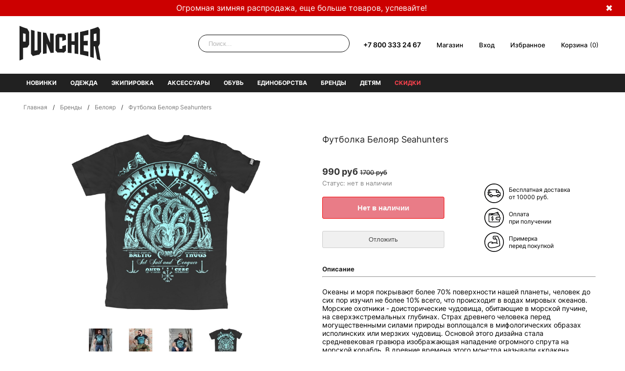

--- FILE ---
content_type: text/html; charset=utf-8
request_url: https://puncherstore.ru/collection/beloyar/product/futbolka-beloyar-seahunters
body_size: 29979
content:
<!DOCTYPE html PUBLIC "-//W3C//DTD XHTML 1.0 Strict//EN" "http://www.w3.org/TR/xhtml1/DTD/xhtml1-strict.dtd">
<html xmlns="http://www.w3.org/1999/xhtml">
<head><meta data-config="{&quot;product_id&quot;:39115369}" name="page-config" content="" /><meta data-config="{&quot;money_with_currency_format&quot;:{&quot;delimiter&quot;:&quot;&quot;,&quot;separator&quot;:&quot;.&quot;,&quot;format&quot;:&quot;%n %u&quot;,&quot;unit&quot;:&quot;руб&quot;,&quot;show_price_without_cents&quot;:0},&quot;currency_code&quot;:&quot;RUR&quot;,&quot;currency_iso_code&quot;:&quot;RUB&quot;,&quot;default_currency&quot;:{&quot;title&quot;:&quot;Российский рубль&quot;,&quot;code&quot;:&quot;RUR&quot;,&quot;rate&quot;:1.0,&quot;format_string&quot;:&quot;%n %u&quot;,&quot;unit&quot;:&quot;руб&quot;,&quot;price_separator&quot;:&quot;&quot;,&quot;is_default&quot;:true,&quot;price_delimiter&quot;:&quot;&quot;,&quot;show_price_with_delimiter&quot;:false,&quot;show_price_without_cents&quot;:false},&quot;facebook&quot;:{&quot;pixelActive&quot;:true,&quot;currency_code&quot;:&quot;RUB&quot;,&quot;use_variants&quot;:false},&quot;vk&quot;:{&quot;pixel_active&quot;:true,&quot;price_list_id&quot;:&quot;4096&quot;},&quot;new_ya_metrika&quot;:true,&quot;ecommerce_data_container&quot;:&quot;dataLayer&quot;,&quot;common_js_version&quot;:null,&quot;vue_ui_version&quot;:null,&quot;feedback_captcha_enabled&quot;:null,&quot;account_id&quot;:118751,&quot;hide_items_out_of_stock&quot;:true,&quot;forbid_order_over_existing&quot;:true,&quot;minimum_items_price&quot;:null,&quot;enable_comparison&quot;:true,&quot;locale&quot;:&quot;ru&quot;,&quot;client_group&quot;:null,&quot;consent_to_personal_data&quot;:{&quot;active&quot;:false,&quot;obligatory&quot;:true,&quot;description&quot;:&quot;Настоящим подтверждаю, что я ознакомлен и согласен с условиями \u003ca href=&#39;/page/oferta&#39; target=&#39;blank&#39;\u003eоферты и политики конфиденциальности\u003c/a\u003e.&quot;},&quot;recaptcha_key&quot;:&quot;6LfXhUEmAAAAAOGNQm5_a2Ach-HWlFKD3Sq7vfFj&quot;,&quot;recaptcha_key_v3&quot;:&quot;6LcZi0EmAAAAAPNov8uGBKSHCvBArp9oO15qAhXa&quot;,&quot;yandex_captcha_key&quot;:&quot;ysc1_ec1ApqrRlTZTXotpTnO8PmXe2ISPHxsd9MO3y0rye822b9d2&quot;,&quot;checkout_float_order_content_block&quot;:false,&quot;available_products_characteristics_ids&quot;:null,&quot;sber_id_app_id&quot;:&quot;5b5a3c11-72e5-4871-8649-4cdbab3ba9a4&quot;,&quot;theme_generation&quot;:2,&quot;quick_checkout_captcha_enabled&quot;:false,&quot;max_order_lines_count&quot;:500,&quot;sber_bnpl_min_amount&quot;:1000,&quot;sber_bnpl_max_amount&quot;:150000,&quot;counter_settings&quot;:{&quot;data_layer_name&quot;:&quot;dataLayer&quot;,&quot;new_counters_setup&quot;:true,&quot;add_to_cart_event&quot;:true,&quot;remove_from_cart_event&quot;:true,&quot;add_to_wishlist_event&quot;:true,&quot;purchase_event&quot;:true},&quot;site_setting&quot;:{&quot;show_cart_button&quot;:true,&quot;show_service_button&quot;:false,&quot;show_marketplace_button&quot;:false,&quot;show_quick_checkout_button&quot;:false},&quot;warehouses&quot;:[{&quot;id&quot;:4121599,&quot;title&quot;:&quot;Основной склад&quot;,&quot;array_index&quot;:0}],&quot;captcha_type&quot;:&quot;google&quot;,&quot;human_readable_urls&quot;:false}" name="shop-config" content="" /><meta name='js-evnvironment' content='production' /><meta name='default-locale' content='ru' /><meta name='insales-redefined-api-methods' content="[]" /><script src="/packs/js/shop_bundle-2b0004e7d539ecb78a46.js"></script><script type="text/javascript" src="https://static.insales-cdn.com/assets/static-versioned/v3.72/static/libs/lodash/4.17.21/lodash.min.js"></script><script>dataLayer= []; dataLayer.push({
        event: 'view_item',
        ecommerce: {
          items: [{"item_id":"39115369","item_name":"Футболка Белояр Seahunters","item_category":"Каталог/Бренды/Белояр","price":0}]
         }
      });</script>
<!--InsalesCounter -->
<script type="text/javascript">
(function() {
  if (typeof window.__insalesCounterId !== 'undefined') {
    return;
  }

  try {
    Object.defineProperty(window, '__insalesCounterId', {
      value: 118751,
      writable: true,
      configurable: true
    });
  } catch (e) {
    console.error('InsalesCounter: Failed to define property, using fallback:', e);
    window.__insalesCounterId = 118751;
  }

  if (typeof window.__insalesCounterId === 'undefined') {
    console.error('InsalesCounter: Failed to set counter ID');
    return;
  }

  let script = document.createElement('script');
  script.async = true;
  script.src = '/javascripts/insales_counter.js?7';
  let firstScript = document.getElementsByTagName('script')[0];
  firstScript.parentNode.insertBefore(script, firstScript);
})();
</script>
<!-- /InsalesCounter -->

 <title>Купить футболку Белояр Seahunters</title>
 <meta name="yandex-verification" content="99d084bb5047ec83" />
 <meta content="Купить футболку Белояр Seahunters" name="keywords" />
 <meta content="Океаны и моря покрывают более 70% поверхности нашей планеты, человек до сих пор изучил не более 10% всего, что происходит в водах мировых океанов. Морские охотники - доисторические чудовища, обитающие в морской пучине, на сверхэкстремальных глубинах." name="description" />
 <meta http-equiv="Content-Type" content="text/html; charset=utf-8"/>
 <link href="https://static.insales-cdn.com/assets/1/3361/6384929/1768735502/favicon.ico" rel="icon" type="image/x-icon" />
 <link rel="shortcut icon" href="https://static.insales-cdn.com/assets/1/3361/6384929/1768735502/favicon.ico" type="image/x-icon" />
  <meta name="robots" content="noyaca"/>  
 <meta name="viewport" content="width=device-width">
<meta name="format-detection" content="telephone=no">
 <link rel="preload" href="https://static.insales-cdn.com/assets/1/3361/6384929/1768735502/UcC73FwrK3iLTeHuS_fvQtMwCp50KnMa0ZL7SUc.woff2" as="font" type="font/woff2" crossorigin>
  <link rel="preload" href="https://static.insales-cdn.com/assets/1/3361/6384929/1768735502/UcC73FwrK3iLTeHuS_fvQtMwCp50KnMa1ZL7.woff2" as="font" type="font/woff2" crossorigin>
<style>
/* cyrillic-ext 
@font-face {
  font-family: 'Inter';
  font-style: normal;
  font-weight: 100 900;
  font-display: swap;
  src: url(https://static.insales-cdn.com/assets/1/3361/6384929/1768735502/UcC73FwrK3iLTeHuS_fvQtMwCp50KnMa2JL7SUc.woff2) format('woff2');
  unicode-range: U+0460-052F, U+1C80-1C88, U+20B4, U+2DE0-2DFF, U+A640-A69F, U+FE2E-FE2F;
}*/
/* cyrillic */
@font-face {
  font-family: 'Inter';
  font-style: normal;
  font-weight: 100 900;
  font-display: swap;
  src: url(https://static.insales-cdn.com/assets/1/3361/6384929/1768735502/UcC73FwrK3iLTeHuS_fvQtMwCp50KnMa0ZL7SUc.woff2) format('woff2');
  unicode-range: U+0301, U+0400-045F, U+0490-0491, U+04B0-04B1, U+2116;
}
/* latin-ext
@font-face {
  font-family: 'Inter';
  font-style: normal;
  font-weight: 100 900;
  font-display: swap;
  src: url(https://static.insales-cdn.com/assets/1/3361/6384929/1768735502/UcC73FwrK3iLTeHuS_fvQtMwCp50KnMa25L7SUc.woff2) format('woff2');
  unicode-range: U+0100-02AF, U+0304, U+0308, U+0329, U+1E00-1E9F, U+1EF2-1EFF, U+2020, U+20A0-20AB, U+20AD-20C0, U+2113, U+2C60-2C7F, U+A720-A7FF;
} */
/* latin */
@font-face {
  font-family: 'Inter';
  font-style: normal;
  font-weight: 100 900;
  font-display: swap;
  src: url(https://static.insales-cdn.com/assets/1/3361/6384929/1768735502/UcC73FwrK3iLTeHuS_fvQtMwCp50KnMa1ZL7.woff2) format('woff2');
  unicode-range: U+0000-00FF, U+0131, U+0152-0153, U+02BB-02BC, U+02C6, U+02DA, U+02DC, U+0304, U+0308, U+0329, U+2000-206F, U+2074, U+20AC, U+2122, U+2191, U+2193, U+2212, U+2215, U+FEFF, U+FFFD;
}

 a,abbr,acronym,address,applet,b,big,blockquote,body,center,cite,code,dd,del,dfn,div,dl,dt,em,fieldset,font,form,h1,h2,h3,h4,h5,h6,html,i,iframe,img,ins,kbd,label,legend,li,object,ol,p,pre,q,s,samp,small,span,strike,strong,sub,sup,tt,u,ul,var{margin:0;padding:0;border:0;outline:0;font-family:'Inter',sans-serif; font-optical-sizing: auto;
  font-style: normal;
  font-variation-settings:
    "slnt" 0;
    -webkit-font-smoothing: antialiased;
-moz-osx-font-smoothing: grayscale;}
</style>
<link rel="stylesheet" type="text/css" href="https://static.insales-cdn.com/assets/1/3361/6384929/1768735502/style.min.css" />
<!--
<link rel="stylesheet" type="text/css" href="https://static.insales-cdn.com/assets/1/3361/6384929/1768735502/style.css" />
<link rel="stylesheet" type="text/css" href="https://static.insales-cdn.com/assets/1/3361/6384929/1768735502/media.css" />
<link rel="stylesheet" type="text/css" href="https://static.insales-cdn.com/assets/1/3361/6384929/1768735502/unmedia.css" />
<script type="text/javascript">
function setCookie(e,t,i){var n="";if(i){var o=new Date;o.setTime(o.getTime()+24*i*60*60*1e3),n="; expires="+o.toUTCString()}document.cookie=e+"="+(t||"")+n+"; path=/"}function getCookie(e){for(var t=e+"=",i=document.cookie.split(";"),n=0;n<i.length;n++){for(var o=i[n];" "==o.charAt(0);)o=o.substring(1,o.length);if(0==o.indexOf(t))return o.substring(t.length,o.length)}return null}function addStyleSheets(e){var t=document.head,i=document.createElement("link");i.rel="stylesheet",i.href=e,t.appendChild(i)}function disableStyleSheets(e){var t=document.styleSheets;for(i in t)t[i].href==e&&(t[i].disabled=!0)}function updateMedia(){getCookie("isMobile")?(addStyleSheets('https://static.insales-cdn.com/assets/1/3361/6384929/1768735502/unmedia.css'),disableStyleSheets('https://static.insales-cdn.com/assets/1/3361/6384929/1768735502/media.css')):(addStyleSheets('https://static.insales-cdn.com/assets/1/3361/6384929/1768735502/media.css'),disableStyleSheets('https://static.insales-cdn.com/assets/1/3361/6384929/1768735502/unmedia.css')),document.getElementById("mobileButton")&&(document.getElementById("mobileButton").innerHTML=getCookie("isMobile")?"Перейти в мобильную версию":"Перейти в полную версию")} function updateInitMedia(){if(getCookie("isMobile")){disableStyleSheets('https://static.insales-cdn.com/assets/1/3361/6384929/1768735502/media.css')} else {disableStyleSheets('https://static.insales-cdn.com/assets/1/3361/6384929/1768735502/unmedia.css')}; if(document.getElementById("mobileButton")){document.getElementById("mobileButton").innerHTML=getCookie("isMobile")?"Перейти в мобильную версию":"Перейти в полную версию";}} updateInitMedia();
</script>  -->
 <script type="text/javascript">
		$(document).ready(function(){
$('.prod_info').on('click', '#bbb', function(e){
              	e.preventDefault();
           var kn=document.getElementById('bbbb'); 
				if(!kn.disabled)
                {
                  $('#crt').modal().open();
                }});
           $('.modal .close').on('click', function(e){
				e.preventDefault();
				$.modal().close();
    $('.modal').css('display', 'none');
			});
            $('.modal .close1').on('click', function(e){
				e.preventDefault();
				$.modal().close();
    $('.modal').css('display', 'none');
			});
          $('#iid2').on('click', '#big', function(e){
              	e.preventDefault();
           
				$('#rid2').modal().open();
			});
			// below isn't important (demo-specific things)
			$('.modal .more-toggle').on('click', function(e){
				e.stopPropagation();
				$('.modal .more').toggle();
			});
		});

  $( function(){
   var Large = $(".big-photo"), Thumbs = $(".gallery a");
   Thumbs.hover(function(){
    Large.children("img").attr("src",$(this).attr("data-img"));
    Large.attr("href",$(this).attr("href"));
   });
 });
 
  $( function(){
   var Large = $("#big2"), Thumbs = $(".gallery a");
   Thumbs.hover(function(){
    Large.children("img").attr("src",$(this).attr("data-img"));
    Large.attr("href",$(this).attr("href"));
   });
 });

</script>
<script type="text/javascript">(window.Image ? (new Image()) : document.createElement('img')).src = location.protocol + '//vk.com/rtrg?r=TVFJo80VWGj*zudprIwjsJNjSrg5hXW4kHydFaNRioWnH*2jT185CByQF0m/ubN1ygoSBzDwIhG0QXMOyjFP8*fjWpoG2dM1AXlKaDTTZRVyVt97y1FM7StnYyNkyIlu1RJDEH6t9KErpa6b16ugseOksKHa7/Ps6Eww9zK1/QQ-&pixel_id=1000022517';</script>
<script type="text/javascript">
        var cv_currency_format = "{\"delimiter\":\"\",\"separator\":\".\",\"format\":\"%n %u\",\"unit\":\"руб\",\"show_price_without_cents\":0}";
</script>
<script  src="https://static.insales-cdn.com/assets/1/3361/6384929/1768735502/all.min.js"></script>




<script defer type="text/javascript" src="https://static.insales-cdn.com/assets/1/3361/6384929/1768735502/jquery.rateit.min.js"></script>


                               		<script> 
                                        	function vvv(id, title){
  												$("#variant-select-option-0").find("option:contains("+title+")").attr("selected", "selected");
  												$("#variant-select-option-0").change(); $("#size_cart_modal").text('Размер: '+ title);
   												var kn=document.getElementById('bbbb');
                                              kn.disabled=false; 
                                              var kn2=document.getElementById('pleaseselectsize'); 
                                              if(kn2)
                                              {kn2.style.display='none'; 
                                              }
                                              kn.style.margin='42px 0px 16px 0px';
                                            }
                                  		</script>
<script type="text/javascript">
     function select_order (order)
              {
                $("#order").val(order);
                $("#order").change();
              };
</script>
<script type="text/javascript"> 
  $(document).ready(function(){
	$('.menu-toggle').on('click',function(){
            var previousValue = $("#menu-header-content").css("display");
                    $(".header-button-content").css("display", "none");
                    $("#menu-header-content").css("display", previousValue == "block" ? "none" : "block");
             
		$('.menu-toggle').toggleClass('active');
	});

       $(".search-header-button").click(
                  function(){
                    var previousValue = $("#search-header-content").css("display");
                    $(".header-button-content").css("display", "none");
                    $("#search-header-content").css("display", previousValue == "block" ? "none" : "block");
                     $('.menu-toggle').removeClass('active');
                    return false;
                  });
    
       $(".headerpersonal_small").click(
                  function(){
                    if($("#logon-header-content").length > 0)
                    {
                    var previousValue = $("#logon-header-content-wrapper").css("display");
                    $(".header-button-content").css("display", "none");
                       $("#logon-header-content-wrapper").css("display", previousValue == "block" ? "none" : "block");
                  
                    $("#logon-header-content").css("display", previousValue == "block" ? "none" : "block");
                    }
                    else{   $(".header-button-content").css("display", "none"); logon_reset_hide(); $('#autorize_form').modal().open();
                    } $('.menu-toggle').removeClass('active');
                    return false;
                    
                  });
    
   $(".filter-button").click(
                  function(){
                    var previousValue = $("#"+ $(this).attr("rel")).css("display");
                    $(".filter-content").css("display", "none");
                    $("#"+ $(this).attr("rel")).css("display", previousValue == "block" ? "none" : "block");
                    if(previousValue == "block" && needSubmit)
   {
      if(needSubmit2)
     {
       $('.options2').submit();
     }
     else
     {
     $('.options').submit();
     }
   }
                  });
                $('.filter-sort').text($( "#order option:selected" ).text());
      $("#order").change(function(){
      $(".options").submit();
      });
  
  
  
    $("a[href='https://metrika.yandex.ru/stat/?id=24609743&from=informer']").css("display", "none");
    var selectors = $("a[href*='_1_2_']");
    var path = document.location.pathname.replace(/\//g, "%252F");
    if (selectors.length > 0) selectors.each(function(i, elem) {
        var hr = $(elem).attr("href");
        hr = hr.replace(/_1_2_/g, path);
        $(elem).attr("href", hr)
    })
});

function logon_change(showFloat) {
    $.getJSON("/client_account/contacts.json", function(b) {
        if (b.client === undefined) {
            $('#favor-float-top_1').css('margin-top', '10px');
            $('#favor-float-top_1').css('margin-left', '63px');
            $('#favor-float-top_1').css('font-size', '12px');
            $('#favor-float-top_1').css('color', '#111');
            $('#ttx_reset').html("Неверный логин и/или пароль");
            if(showFloat)
            { $('#favor-float-top_1').fadeIn('fast');
            setTimeout(function() {
                $('#favor-float-top_1').fadeOut('fast')
            }, 3000);}
            return
        }
      else{
        $('#autreplace').html('<a href="/client_account/login" class="menu_head_activator"><span class="menu_head_icon">Профиль</span></a><u1 class="menu_head" id="menu_head"><li><a href="/cart_items">Моя корзина</a></li><li><a href="/client_account/contacts">Мои данные</a> </li><li><a href="/client_account/addresses">Мои адреса</a></li><li><a href="/client_account/orders">Мои заказы</a> </li> <li><a href="/client_account/discounts">Мои скидки</a> </li><li><a href="/page/programmasale">Накопительная скидка: ' + (b.client.progressive_discount > 0 ? b.client.progressive_discount : 0) + '%</a> </li><li><a href="/client_account/exit">Выход</a></li></u1>');
      $('#logon-header-content-wrapper').html('<div id="logon-header-content"><u1 class="menu_head "><li><a href="/cart_items">Моя корзина</a></li><li><a href="/client_account/contacts">Мои данные</a> </li><li><a href="/client_account/addresses">Мои адреса</a></li><li><a href="/client_account/orders">Мои заказы</a> </li> <li><a href="/client_account/discounts">Мои скидки</a> </li><li class="lg-hidden md-hidden"><a href="/page/favorites">Избранное</a></li><li><a href="/page/programmasale">Накопительная скидка: ' + (b.client.progressive_discount > 0 ? b.client.progressive_discount : 0) + '%</a> </li><li><a href="/client_account/exit">Выход</a></li></u1></div>');
        $('#autorize_form').modal().close()}
    })
}
  
logon_change(false);

function logon_send() {
    $.post("/client_account/session", $("#logon_form").serialize(), function(data) {
        logon_change(true)
    })
}

function logon_reset() {
    if ($('#email').val() != "") $.post("/client_account/password/reset", $("#logon_form").serialize(), function(data) {
        $('#favor-float-top_1').css('font-size', '12px');
        $('#favor-float-top_1').css('color', ' gray');
        $('#favor-float-top_1').css('font-weight', 'normal');
        $('#ttx_reset').html("Ссылка на смену пароля отправлена на указанный адрес");
        logon_reset_hide();
        $('#favor-float-top_1').fadeIn('fast');
        setTimeout(function() {
            $('#favor-float-top_1').fadeOut('fast')
        }, 3000)
    });
    else {
        $('#favor-float-top_1').css('font-size', '12px');
        $('#favor-float-top_1').css('color', ' gray');
        $('#favor-float-top_1').css('font-weight', 'normal');
        $('#ttx_reset').html("Введите адрес электронной почты");
        $('#favor-float-top_1').fadeIn('fast');
        setTimeout(function() {
            $('#favor-float-top_1').fadeOut('fast')
        }, 3000)
    }
}

function logon_reset_show() {
    $('.logon_title_form').html("Восстановить пароль");
    $('.logon_email_text_form').html("Электронная почта");
    $('.logon_pass_text_form').hide();
    $('#password').hide();
    $('.logon_change_form').hide();
    $('.logon_submit_form').hide();
    $('.logon_addon_form').hide();
    $('#favor-float-top_1').css('margin-top', '10px');
    $('#favor-float-top_1').css('margin-left', '32px');
    $('.logon_change_button_form').show()
}

function logon_reset_hide() {
    $('.logon_title_form').html("Вход");
    $('.logon_email_text_form').html("Электронная почта или логин");
    $('.logon_pass_text_form').show();
    $('#password').show();
    $('.logon_change_form').show();
    $('.logon_reg_form').show();
    $('.logon_submit_form').show();
    $('.logon_addon_form').show();
    $('#favor-float-top_1').css('margin-top', '10px');
    $('#favor-float-top_1').css('margin-left', '63px');
    $('.logon_change_button_form').hide()
}
</script>
<script type="text/javascript">
 $( document ).ready(function() {
	
$.cookie("logon", null, { path: '/' }); show_empty_favorites();

});
function remove_favorite(id, url) { if ($.cookie('logon') == null || $.cookie('logon') == '') { $('#autorize').modal().open(); return; } var script = document.createElement('script'); script.src = 'https://code2brain.ru/puncher/remove_product.php?callback=callback_remove&user='+encodeURIComponent($.cookie('logon'))+'&id='+encodeURIComponent(id); document.body.appendChild( script ); } 

 var callback_remove = function( data ) { if(data != null) $('#favor'+data.id).remove(); if($('.ico_close').length==0) show_empty_favorites(); } 

function add(id, url, isQuick) 
{
	if ($.cookie('logon') == null || $.cookie('logon') == '') 
 	{ 
    	if(isQuick) 
        { 
        	$('#favor-float-top').fadeIn('fast'); 
          	setTimeout(function()
            {
            	$('#favor-float-top').fadeOut('fast')},5000); 
          		return; 
        } 
      	else 
        { 
        	$('#autorize').modal().open(); 
          	return; 
        } 
    } 
  
  	var script = document.createElement('script'); 	
  	script.src = 'https://code2brain.ru/puncher/add_product.php?callback=callback_add&user='+encodeURIComponent($.cookie('logon'))+'&id='+encodeURIComponent(id)+'&url='+encodeURIComponent(url); document.body.appendChild( script ); 
 	}
 
 
var callback_add = function( data ) 
{ if(data != null) { $('.favor-float-top[data-id=favor-float-top'+data.id+']').fadeIn('fast'); setTimeout(function(){$('.favor-float-top[data-id=favor-float-top'+data.id+']').fadeOut('fast')},5000); } 
}

function product_block(product) 
{ 
  res = ""; 
  if(product.available) 
  {
  	res += '<div class="product_preview col-lg-3 col-md-3 col-sm-4 col-xs-6 col-mc-6 padded-inner" id="favor'+product.id+'">'; res += product_middle(product); res += '</div>'; 
  } 
  return res; 
}
 
 
function product_middle(product) 
{ 
  res = product_quick(product); 
  res += '<div class="product_preview-preview">';
  res += '<span class="ico_close" style="top: 37px; right: 4px;" onclick="remove_favorite(\''+product.id+'\', \''+product.url+'\')" ></span>'; 
  res += product_image(product);  
  res += '</div>';
  res += product_name(product); 
  res += product_price(product); 
  res += product_variants(product); 
  res += product_hover(product); 
  return res; 
}
function product_quick(product) { return '<div class="quik-eye" name="'+product.title+'" data-modal="idpp" onclick="fun(this, \''+product.id+'\', \''+product.url+'\')" id="iidp"><div class="tooltip"><span>Быстрый просмотр</span></div></div>'; }
function product_image(product) { res = '<div class="product_preview-image image-square product_preview-image--cover">'; for (var i = 0; i < product.properties.length; i++) { if(!product.properties[i].is_hidden && product.properties[i].permalink == 'ico_tovar') { for (var j = 0; j < product.characteristics.length; j++) { if(product.characteristics[j].property_id == product.properties[i].id) { res += '<span class="ico_'+product.characteristics[j].title+'"></span>'; } } for(var j = 0; j < product.variants.length; j++) { if(product.variants[j].available && product.variants[j].old_price != null) { current = product.variants[j].base_price / product.variants[j].old_price; full = current * 100; total = 100 - full; total = Math.round(total); res += '<div class="product_sale">-'+total+'%</div>'; } } } } res += '<a href="'+product.url+'"><img style="max-width:210px;" src="'+product.first_image.medium_url+'" alt=""/></a>'; res += '</div>'; return res; }
function product_name(product) { return '<div class="brief_name"><a href="'+product.url+'">'+product.title+'</a></div>'; }		
function product_price(product) { res = '<div class="price" id="price" style="margin-bottom:5px;">'; old_price = null; sale_price = null; price_min = null; price_max = null; for(var j = 0; j < product.variants.length; j++) { if(product.variants[j].available) { if(product.variants[j].old_price != null) old_price = product.variants[j].old_price; if(product.variants[j].base_price != null) sale_price = product.variants[j].base_price; if(price_min == null || price_min > sale_price) price_min = sale_price; if(price_max == null || price_max < sale_price) price_max = sale_price; } } if(old_price == null || old_price == sale_price) { if(price_min != price_max) { res += InSales.formatMoney(price_min, "{\"delimiter\":\"\",\"separator\":\".\",\"format\":\"%n %u\",\"unit\":\"руб\",\"show_price_without_cents\":0}") + ' - ' + InSales.formatMoney(price_max, "{\"delimiter\":\"\",\"separator\":\".\",\"format\":\"%n %u\",\"unit\":\"руб\",\"show_price_without_cents\":0}"); } else res += InSales.formatMoney(sale_price, "{\"delimiter\":\"\",\"separator\":\".\",\"format\":\"%n %u\",\"unit\":\"руб\",\"show_price_without_cents\":0}"); } else { res += '<span style="color:#9f9f9f; text-decoration: line-through;font-weight: normal; ">' + InSales.formatMoney(old_price, "{\"delimiter\":\"\",\"separator\":\".\",\"format\":\"%n %u\",\"unit\":\"руб\",\"show_price_without_cents\":0}") +'</span>'; res += '<span>'; if(price_min != price_max) { res += InSales.formatMoney(price_min, "{\"delimiter\":\"\",\"separator\":\".\",\"format\":\"%n %u\",\"unit\":\"руб\",\"show_price_without_cents\":0}") + ' - ' + InSales.formatMoney(price_max, "{\"delimiter\":\"\",\"separator\":\".\",\"format\":\"%n %u\",\"unit\":\"руб\",\"show_price_without_cents\":0}"); } else res += InSales.formatMoney(sale_price, "{\"delimiter\":\"\",\"separator\":\".\",\"format\":\"%n %u\",\"unit\":\"руб\",\"show_price_without_cents\":0}"); res += '</span>'; } res += '</div>'; return res; }			
function product_variants(product) { res = ""; variants_count = 0; for(var j = 0; j < product.variants.length; j++) { if(product.variants[j].available) { variants_count += 1; } } if(variants_count>1) { res += '<style>#params2{ height:40px; float:right;}</style>'; res += '<div class="params2" id="params2">&nbsp;</div> '; res += '<div class="params" style="color:black; margin:4px; margin-left:0; height: 50px; overflow: hidden;">'; for(var j = 0; j < product.variants.length; j++) { if(product.variants[j].available) { res += '<span class="product-size">'+product.variants[j].title.replace('унций', '')+'</span>'; } } res += '</div>'; } return res; }
function product_hover(product) { return '<a href="'+product.url+'"><div href="'+product.url+'" class="block_brief_hover" id="jiid'+product.id+'"></div></a>'; }	
function show_empty_favorites() {  $('.blog_index').show(); 
                                                                                                                       
 $('#mod-favorite-view').html('<div class="col-xs-12 col-sm-6 col-md-4"><img src="https://static.insales-cdn.com/assets/1/3361/6384929/1768735502/favorites_no_products.png" style="width:100%;" /></div><div class="col-xs-12 col-md-8 col-sm-6"><h1 style="font-size:28px;font-family: arial;color: #000;">Избранных товаров нет</h2><ul style="margin-left: 15px;" type="disc"><li>Нажмите у понравившихся вам товаров кнопку "Отложить" и эти товары появятся здесь.</li><li>Далее вы сможете сравнивать и выбирать товары на этой странице.</li><li>В избранном товары сохраняются в течении 60 дней. Товары не резервируются.</li><li>Вопросы? Вам всегда поможет служба поддержки.</li></ul><p>Мы работаем с 10:00 до 20:00 каждый день.</p><p>8 (800) 333 24 67 (Бесплатный звонок по России с любых телефонов)</p><p>E-mail: sales@puncherstore.ru</p><p>группа вКонтакте vk.com/puncherstore</p></div>'); }
function callback_list(no_error) 
{
  	if(no_error) 
	{
  		 
         show_empty_favorites(); 
           }
  else
  {
        show_empty_favorites(); 
  }
  } 
 </script>
 <script type="text/javascript">
       var rrPartnerId = "552651a86636b41620390d48";
       var rrApi = {}; 
       var rrApiOnReady = rrApiOnReady || [];
       rrApi.addToBasket = rrApi.order = rrApi.categoryView = rrApi.view = 
           rrApi.recomMouseDown = rrApi.recomAddToCart = function() {};
       (function(d) {
           var ref = d.getElementsByTagName('script')[0];
           var apiJs, apiJsId = 'rrApi-jssdk';
           if (d.getElementById(apiJsId)) return;
           apiJs = d.createElement('script');
           apiJs.id = apiJsId;
           apiJs.async = true;
           apiJs.src = "//cdn.retailrocket.ru/content/javascript/api.js";
           ref.parentNode.insertBefore(apiJs, ref);
       }(document));
 </script>

<script type="text/javascript" src="https://static.insales-cdn.com/assets/1/3361/6384929/1768735502/slick.min.js"></script>

  <script type="text/javascript">
    $(document).ready(function(){
      /*Главная новые поступления*/
      $('.gallery-class').slick({
           prevArrow: '.carousel4-button-left > a',
        nextArrow: '.carousel4-button-right > a',
        arrows: true,
        slidesToShow: 4,
  slidesToScroll: 4,infinite: true,
  speed: 300,
  responsive: [
    {
      breakpoint: 768,
      settings: {     prevArrow: '.carousel4-button-left > a',
        nextArrow: '.carousel4-button-right > a',
        arrows: true,
                 infinite: true,
  speed: 300,
        slidesToShow: 2,
        slidesToScroll: 2
      }
    },
    {
      breakpoint: 568,
      settings: {     prevArrow: '.carousel4-button-left > a',
        nextArrow: '.carousel4-button-right > a',
        arrows: true,
                 infinite: true,
  speed: 300,
        slidesToShow: 1,
        slidesToScroll: 1
      }
    }
    
    ]
      });
      
    });
  </script>         
 
  <style>
    .block_brief:hover, .block_brief:hover .params { background:white;  }
.block_brief:hover { box-shadow: none; }
    .block_brief_hover{  box-shadow: 0px 0px 10px 1px rgba(0,0,0,.25)}
  .cat_name{
      font-size:24px;
      font-weight:200;
      text-transform: none;
      margin:0;
      padding:0;
   margin-top: 10px;
    margin-bottom: 10px;
}
    }
 
  .brief_img img { width:100%; }

  .selfl { width:166px; background:url(https://static.insales-cdn.com/assets/1/3361/6384929/1768735502/select.png) no-repeat top right; height:20px; padding:0; border:0; -webkit-appearance: button;
}
  
</style>

          <style>.carousel-items, .carousel2-items {
   width: 9000px; /* устанавливаем большую ширину для набора элементов */
   position: relative; /* позиционируем блок относительно основной области карусели */
}
.carousel-block, .carousel2-block {
   float: left; /* выстраиваем все элементы карусели в ряд */
   width: 210px; /* задаём ширину каждого элемента */
   padding: 20px 7px; /* делаем оступы, чтобы элементы не сливались */
    }</style>

  <style>
html {  font-size: 13px;  font-family: 'Inter', sans-serif;  color: #000;  width: 100%;} #create_order {  font: 16px;  font-family: 'Inter', sans-serif;  background: #da3b44;  width: 210px;  height: 35px;  color: #fff;  border: 0;  cursor: pointer;  border: 1px solid #f50303;  -moz-box-sizing: border-box;  -webkit-box-sizing: border-box;  -moz-border-radius: 2px;  -webkit-border-radius: 2px;  border-radius: 2px;  box-shadow: inset 0 1px 0 0 rgba(255,255,255,.15) , 0 1px 1px 0 rgba(0,0,0,.2);  -moz-box-shadow: inset 0 1px 0 0 rgba(255,255,255,.15) , 0 1px 1px 0 rgba(0,0,0,.2);  -webkit-box-shadow: inset 0 1px 0 0 rgba(255,255,255,.15) , 0 1px 1px 0 rgba(0,0,0,.2);  border-radius: 3px;  margin: 15px 0;}#create_order:hover { background: #e6434c;} #cl2 { margin-right: -17px!important;}  
  </style>
<meta name='product-id' content='39115369' />
</head>
<body>

<style>
	.title-message { padding-left:10px; padding-right:10px; }
.title-right-close, .title-message, .title-message:hover, .title-message:active{color: #fff; text-decoration: none;}
.title-right-close{   color: #fff;  float: right;   width: 25px;  font-size:18px;  margin-right: 20px;	cursor: pointer;}
</style>
<script>
	function getTitleCookie(name) {
  let matches = document.cookie.match(new RegExp(
    "(?:^|; )" + name.replace(/([\.$?*|{}\(\)\[\]\\\/\+^])/g, '\\$1') + "=([^;]*)"
  ));
  return matches ? decodeURIComponent(matches[1]) : undefined;
}
function setTitleCookie(name, value, options = {}) {

  options = {
    path: '/'
  }

  let updatedCookie = encodeURIComponent(name) + "=" + encodeURIComponent(value);

  for (let optionKey in options) {
    updatedCookie += "; " + optionKey;
    let optionValue = options[optionKey];
    if (optionValue !== true) {
      updatedCookie += "=" + optionValue;
    }
  }

  document.cookie = updatedCookie;
}
	function close_title_message() {
  setTitleCookie('test', 'closed');
	let titleElement = document.getElementById('title_message');

		titleElement.style.display = "none";
}
document.addEventListener("DOMContentLoaded", function() {

	const id = 'test';

	if(getTitleCookie(id) != 'closed'){
		let titleElement = document.getElementById('title_message');

		titleElement.style.display = "unset";
	}


});
</script>
	
	
<span id="title_message" style="display:none;">	
<div style="position:relative;z-index:1;top:0px;left:0;width:100%;background:#c00;text-align:center;width:100%;padding:4px 0;display:table;line-height:25px;font-size:16px;">
	<a class="title-message" href="https://puncherstore.ru/collection/skidki-2">Огромная зимняя распродажа, еще больше товаров, успевайте! </a>
	<div class="title-right-close" onclick="close_title_message()">✖</div>
</div>	
</span>

<script type="text/javascript">
	var digiScript = document.createElement ('script');
	digiScript.src = '//aq.dolyame.ru/6300/client.js?ts=' + Date.now();
	digiScript.defer = true;
	digiScript.async = true;
	document.body.appendChild(digiScript);
</script>

	<div class="flexwrapper">
	 <div class="flexcontent">

  <div class="wrapper">
	<div class="row" id="header">
  <div class="col-xs-12 col-sm-12 lg-hidden md-hidden" style="vertical-align:middle; margin:5px 0 0 0; text-align:center;">
    <div id="logon-header-content-wrapper" class="header-button-content"></div>
      <div id="menu-header-content" class="header-button-content">
      	 	 <ul class="top_menu_small cd-accordion-menu animated">
          

            
            	<li class=" first "><a href="/collection/new" >Новинки</a></li>
          	 
                      
       		
            
          
                      
                        
                  
            
          	  
		
	  

             
                      
       		
          	 <li class="has-children  ">
               <input type="checkbox" name ="sub-group-2-i1" id="sub-group-2-i1">
			<label for="sub-group-2-i1">Одежда</label> 
          	<ul>
             	<li class="has-children"> 
                  <input type="checkbox" name ="sub-group-level-1-1-" id="sub-group-level-1-1-i1">
				  <label for="sub-group-level-1-1-i1">Повседневная</label>
               	  <ul>
                    
                		<li><a href="/collection/futbolki-2">Футболки</a></li>
            		
                		<li><a href="https://puncherstore.ru/collection/rubashki">Рубашки</a></li>
            		
                		<li><a href="/collection/mayki">Майки</a></li>
            		
                		<li><a href="/collection/tolstovki">Толстовки</a></li>
            		
                		<li><a href="/collection/shtany">Штаны</a></li>
            		
                		<li><a href="https://puncherstore.ru/collection/kostyumy">Костюмы</a></li>
            		
                		<li><a href="/collection/kurtki">Куртки</a></li>
            		
                		<li><a href="/collection/kepki">Кепки</a></li>
            		
                		<li><a href="/collection/shapki">Шапки</a></li>
            		
                		<li><a href="http://puncherstore.ru/collection/progulochnye-shorty">Прогулочные шорты</a></li>
            		
                		<li><a href="/collection/zhenskaya-odezhda">Женская одежда</a></li>
            		
                  </ul>
               </li>
             	<li class="has-children"> 
                  <input type="checkbox" name ="sub-group-level-1-2-i1" id="sub-group-level-1-2-i1">
				  <label for="sub-group-level-1-2-i1">Тренировочная</label>
               	  <ul>
                    
                		<li><a href="/collection/rashgardy">Рашгарды</a></li>
            		
                		<li><a href="/collection/trenirovochnye-futbolki">Тренировочные футболки</a></li>
            		
                		<li><a href="https://puncherstore.ru/collection/trenirovochnye-mayki">Тренировочные майки</a></li>
            		
                		<li><a href="/collection/kompressionnye-shtany">Компрессионные штаны</a></li>
            		
                		<li><a href="/collection/bokserskaya-forma">Боксерская форма</a></li>
            		
                		<li><a href="https://puncherstore.ru/collection/bortsovskoe-triko">Борцовское трико</a></li>
            		
                		<li><a href="/collection/kostyum-sauna-2">Сгонка веса</a></li>
            		
                  </ul>
               </li>
             	<li class="has-children"> 
                  <input type="checkbox" name ="sub-group-level-1-3-i1" id="sub-group-level-1-3-i1">
				  <label for="sub-group-level-1-3-i1">Шорты</label>
               	  <ul>
                    
                		<li><a href="/collection/mma-shorty">ММА шорты</a></li>
            		
                		<li><a href="/collection/tayskie-shorty">Тайские шорты</a></li>
            		
                		<li><a href="/collection/kompresionnye-shorty">Компрессионные шорты</a></li>
            		
                		<li><a href="/collection/bokserskie-shorty">Боксерские шорты</a></li>
            		
                  </ul>
               </li>
             	<li class="has-children"> 
                  <input type="checkbox" name ="sub-group-level-1-4-i1" id="sub-group-level-1-4-i1">
				  <label for="sub-group-level-1-4-i1">BJJ</label>
               	  <ul>
                    
                		<li><a href="/collection/gi-kimono-2">Ги, Кимоно</a></li>
            		
                		<li><a href="/collection/aksessuary-3">Пояса</a></li>
            		
                  </ul>
               </li>
          	 </ul></li>
			
            
          
                      
                        
                  
            
          	  
		
	  

             
                      
       		
            
               <li class="has-children  ">
            <input type="checkbox" name ="sub-group-3-i1" id="sub-group-3-i1">
			<label for="sub-group-3-i1">Экипировка</label> 
          	<ul>
             		<li class="has-children"> 
                  <input type="checkbox" name ="sub-group-level-2-1-i1" id="sub-group-level-2-1-i1">
				  <label for="sub-group-level-2-1-i1">Перчатки</label>
               	  <ul>
                    
                		<li><a href="/collection/bokserskie-perchatki">Боксерские перчатки</a></li>
            		
                		<li><a href="/collection/mma-perchatki">ММА перчатки</a></li>
            		
                		<li><a href="/collection/snaryadnye-perchatki">Снарядные перчатки</a></li>
            		
                		<li><a href="/collection/perchatki-2">Перчатки для фитнеса</a></li>
            		
                  </ul>
               </li>
             		<li class="has-children"> 
                  <input type="checkbox" name ="sub-group-level-2-2-i1" id="sub-group-level-2-2-i1">
				  <label for="sub-group-level-2-2-i1">Защита</label>
               	  <ul>
                    
                		<li><a href="/collection/shlema">Шлемы</a></li>
            		
                		<li><a href="/collection/zaschita-tela-bandazhigolenostopy">Защита тела</a></li>
            		
                		<li><a href="/collection/zaschita-nog">Защита ног</a></li>
            		
                		<li><a href="/collection/binty">Бинты</a></li>
            		
                		<li><a href="/collection/kapy">Капы</a></li>
            		
                		<li><a href="/collection/bandazhifiksatoryteypy">Фиксаторы,тейпы</a></li>
            		
                  </ul>
               </li>
             		<li class="has-children"> 
                  <input type="checkbox" name ="sub-group-level-2-3-i1" id="sub-group-level-2-3-i1">
				  <label for="sub-group-level-2-3-i1">Инвентарь</label>
               	  <ul>
                    
                		<li><a href="/collection/meshki-2">Мешки</a></li>
            		
                		<li><a href="/collection/lapy-pedy">Лапы,пэды</a></li>
            		
                		<li><a href="/collection/ckakalki-2">Скакалки</a></li>
            		
                		<li><a href="/collection/utyazheliteli">Утяжелители</a></li>
            		
                		<li><a href="/collection/espandery">Эспандеры, тренажеры</a></li>
            		
                		<li><a href="/collection/trenirovochnoe-oruzhie">Тренировочное оружие</a></li>
            		
                  </ul>
               </li>
          	</ul></li>
          	
          
                      
                        
                  
            
          	  
		
	  

             
                      
       		
            
          
            
                 <li class="has-children  ">
          	<input type="checkbox" name ="sub-group-4-i1" id="sub-group-4-i1">
			<label for="sub-group-4-i1">Аксессуары</label>
          	<ul>
             	
                <li><a href="/collection/sumki-i-ryukzaki">Сумки</a></li>
              
                <li><a href="/collection/ryukzaki">Рюкзаки</a></li>
              
                <li><a href="https://puncherstore.ru/collection/poyasnye-sumki">Поясные сумки</a></li>
              
                <li><a href="https://puncherstore.ru/collection/katalog-1-e08a5e">Мессенджеры</a></li>
              
                <li><a href="https://puncherstore.ru/collection/remni">Ремни</a></li>
              
                <li><a href="/collection/brelkisuveniry-2">Брелки,сувениры</a></li>
              
                <li><a href="/collection/butylkisheykery">Бутылки,шейкеры</a></li>
              
                <li><a href="http://puncherstore.ru/collection/noski">Носки</a></li>
              
                <li><a href="https://puncherstore.ru/collection/trusy">Трусы</a></li>
              
                <li><a href="https://puncherstore.ru/collection/podarochnye-sertifikaty">Подарочные сертификаты</a></li>
              
          	</ul>
          	          
                        
                  
            
          	  
		
	  

             
                      
       		
            
          
                      
            
                   <li class="has-children  ">
          	<input type="checkbox" name ="sub-group-5-i1" id="sub-group-5-i1">
			<label for="sub-group-5-i1">Обувь</label>
          	<ul>
             	
                <li><a href="/collection/bokserki">Тренировочная обувь</a></li>
              
          	</ul></li>
          	            
                  
            
          	  
		
	  

             
                      
       		
            
          
                      
                        
                  
            
                     <li class="has-children  ">
          	<input type="checkbox" name ="sub-group-6-i1" id="sub-group-6-i1">
			<label for="sub-group-6-i1">Единоборства</label>
          	<ul>
             	
                <li><a href="/collection/mma">ММА</a></li>
              
                <li><a href="/collection/greppling">Грэпплинг</a></li>
              
                <li><a href="/collection/bjj-2">BJJ</a></li>
              
                <li><a href="/collection/boks">Бокс</a></li>
              
                <li><a href="/collection/tayskiy-boks">Тайский бокс/кикбоксинг</a></li>
              
                <li><a href="/collection/rukopashnyy-boy">Рукопашный бой</a></li>
              
                <li><a href="/collection/combatsambo">Самбо/боевое самбо</a></li>
              
                <li><a href="/collection/karate">Карате/Дзюдо/Тхеквандо</a></li>
              
                <li><a href="/collection/krossfit">Кроссфит</a></li>
              
          	</ul></li>
          	
          	  
		
	  

             
                      
       		
            
          
                      
                        
                  
            
          	
                       <li class="has-children  hover">
          	<input type="checkbox" name ="sub-group-7-i1" id="sub-group-7-i1">
			<label for="sub-group-7-i1">Бренды</label>
          	<ul>
				
 					
					 
  						     
             			
            			
            				
               					<li><a href="/collection/all/brend/6f">6F</a></li>
            				
						
            				
               					<li><a href="/collection/all/brend/aml">AML</a></li>
            				
						
            				
               					<li><a href="/collection/all/brend/acolyte">Acolyte</a></li>
            				
						
            				
               					<li><a href="/collection/all/brend/adidas">Adidas</a></li>
            				
						
            				
               					<li><a href="/collection/all/brend/affliction">Affliction</a></li>
            				
						
            				
               					<li><a href="/collection/all/brend/alpha">Alpha</a></li>
            				
						
            				
               					<li><a href="/collection/all/brend/antisocial">Antisocial</a></li>
            				
						
            				
               					<li><a href="/collection/all/brend/blk-crown">BLK Crown</a></li>
            				
						
            				
               					<li><a href="/collection/all/brend/barracuda">Barracuda</a></li>
            				
						
            				
               					<li><a href="/collection/all/brend/benlee">BenLee</a></li>
            				
						
            				
               					<li><a href="/collection/all/brend/bones-way">Bones Way</a></li>
            				
						
            				
               					<li><a href="/collection/all/brend/boxraw">Boxraw</a></li>
            				
						
            				
               					<li><a href="/collection/all/brend/boybo">BoyBo</a></li>
            				
						
            				
               					<li><a href="/collection/all/brend/cleto-reyes">Cleto Reyes</a></li>
            				
						
            				
               					<li><a href="/collection/all/brend/clinch">Clinch</a></li>
            				
						
            				
               					<li><a href="/collection/all/brend/dango-star">Dango Star</a></li>
            				
						
            				
               					<li><a href="/collection/all/brend/espado">ESPADO</a></li>
            				
						
            				
               					<li><a href="/collection/all/brend/everlast">Everlast</a></li>
            				
						
            				
               					<li><a href="/collection/all/brend/excenter">Excenter</a></li>
            				
						
            				
               					<li><a href="/collection/all/brend/expert">Expert</a></li>
            				
						
            				
               					<li><a href="/collection/all/brend/fairtex">Fairtex</a></li>
            				
						
            				
               					<li><a href="/collection/all/brend/fight-expert">Fight Expert</a></li>
            				
						
            				
               					<li><a href="/collection/all/brend/firuz">Firuz</a></li>
            				
						
            				
               					<li><a href="/collection/all/brend/flamma">Flamma</a></li>
            				
						
            				
               					<li><a href="/collection/all/brend/foersverd">Foersverd</a></li>
            				
						
            				
               					<li><a href="/collection/all/brend/fortius">Fortius</a></li>
            				
						
            				
               					<li><a href="/collection/all/brend/green-hill">Green Hill</a></li>
            				
						
            				
               					<li><a href="/collection/all/brend/grips">Grips</a></li>
            				
						
            				
               					<li><a href="/collection/all/brend/hardcore-training">Hardcore Training</a></li>
            				
						
            				
               					<li><a href="/collection/all/brend/hayabusa">Hayabusa</a></li>
            				
						
            				
               					<li><a href="/collection/all/brend/helmetex">Helmetex</a></li>
            				
						
            				
               					<li><a href="/collection/all/brend/iamrebel">IAMREBEL</a></li>
            				
						
            				
               					<li><a href="/collection/all/brend/ingame">Ingame</a></li>
            				
						
            				
               					<li><a href="/collection/all/brend/jitsu">Jitsu</a></li>
            				
						
            				
               					<li><a href="/collection/all/brend/kultura">KULTURA</a></li>
            				
						
            				
               					<li><a href="/collection/all/brend/kavara">Kavara</a></li>
            				
						
            				
               					<li><a href="/collection/all/brend/kingz">Kingz</a></li>
            				
						
            				
               					<li><a href="/collection/all/brend/lev">LEV</a></li>
            				
						
            				
               					<li><a href="/collection/all/brend/leaders">Leaders</a></li>
            				
						
            				
               					<li><a href="/collection/all/brend/live-up">Live Up</a></li>
            				
						
            				
               					<li><a href="/collection/all/brend/lone-star">Lone Star</a></li>
            				
						
            				
               					<li><a href="/collection/all/brend/lonsdale">Lonsdale</a></li>
            				
						
            				
               					<li><a href="/collection/all/brend/manto">Manto</a></li>
            				
						
            				
               					<li><a href="/collection/all/brend/medooza">Medooza</a></li>
            				
						
            				
               					<li><a href="/collection/all/brend/new-armor">New Armor</a></li>
            				
						
            				
               					<li><a href="/collection/all/brend/nike">Nike</a></li>
            				
						
            				
               					<li><a href="/collection/all/brend/opro">Opro</a></li>
            				
						
            				
               					<li><a href="/collection/all/brend/paffen-sport">Paffen Sport</a></li>
            				
						
            				
               					<li><a href="/collection/all/brend/rdx">RDX</a></li>
            				
						
            				
               					<li><a href="/collection/all/brend/reyvel">Reyvel</a></li>
            				
						
            				
               					<li><a href="/collection/all/brend/rival">Rival</a></li>
            				
						
            				
               					<li><a href="/collection/all/brend/royal-fitness">Royal Fitness</a></li>
            				
						
            				
               					<li><a href="/collection/all/brend/rusco-sport">Rusco Sport</a></li>
            				
						
            				
               					<li><a href="/collection/all/brend/siberias-barbarian">Siberias Barbarian</a></li>
            				
						
            				
               					<li><a href="/collection/all/brend/siberias-limited">Siberias Limited</a></li>
            				
						
            				
               					<li><a href="/collection/all/brend/sproots">Sproots</a></li>
            				
						
            				
               					<li><a href="/collection/all/brend/star-pro">Star Pro</a></li>
            				
						
            				
               					<li><a href="/collection/all/brend/sweet-sweat">Sweet Sweat</a></li>
            				
						
            				
               					<li><a href="/collection/all/brend/tatami">Tatami</a></li>
            				
						
            				
               					<li><a href="/collection/all/brend/totalbox">Totalbox</a></li>
            				
						
            				
               					<li><a href="/collection/all/brend/trailhead">Trailhead</a></li>
            				
						
            				
               					<li><a href="/collection/all/brend/twins">Twins</a></li>
            				
						
            				
               					<li><a href="/collection/all/brend/unaffected">Unaffected</a></li>
            				
						
            				
               					<li><a href="/collection/all/brend/under-armour">Under Armour</a></li>
            				
						
            				
               					<li><a href="/collection/all/brend/unkind-sport">Unkind Sport</a></li>
            				
						
            				
               					<li><a href="/collection/all/brend/venum">Venum</a></li>
            				
						
            				
               					<li><a href="/collection/all/brend/vigrid-division">Vigrid Division</a></li>
            				
						
            				
               					<li><a href="/collection/all/brend/yakuza-premium">Yakuza Premium</a></li>
            				
						
            				
               					<li><a href="/collection/all/brend/zrd">ZRD</a></li>
            				
						
            				
               					<li><a href="/collection/all/brend/varggrad">Варгград</a></li>
            				
						
            				
               					<li><a href="/collection/all/brend/duh-predkov">Дух Предков</a></li>
            				
						
            				
               					<li><a href="/collection/all/brend/krasar">Красар</a></li>
            				
						
            				
               					<li><a href="/collection/all/brend/krepyshya">КрепышЯ</a></li>
            				
						
            				
               					<li><a href="/collection/all/brend/molodost">Молодость</a></li>
            				
						
            				
               					<li><a href="/collection/all/brend/rat">Рать</a></li>
            				
						
            				
               					<li><a href="/collection/all/brend/sportivnyy-interes">Спортивный интерес</a></li>
            				
						
                  	
				
 					
					
				
 					
					
				
 					
					
				
 					
					
				
          	</ul></li>
          	  
		
	  

             
                      
       		
            
          
                      
                        
            
                   <li class="has-children  ">
          	<input type="checkbox" name ="sub-group-8-i1" id="sub-group-8-i1">
			<label for="sub-group-8-i1">Детям</label>
          	<ul>
              
    			<li><a href="/collection/odezhda-3">Одежда</a></li>
  			  
    			<li><a href="/collection/katalog-1-4a1df9">Рашгарды</a></li>
  			  
    			<li><a href="/collection/katalog-1-b4ef4d">Шорты</a></li>
  			  
    			<li><a href="/collection/katalog-1-4a8d63">Экипировка</a></li>
  			  
    			<li><a href="/collection/kimono-2">Кимоно</a></li>
  			  
    			<li><a href="/collection/sambo">Самбо</a></li>
  			  
          	</ul></li>
          	      
            
          	  
		
	  

             
            
            	<li class=" last "><a style="color: #b51517!important;" href="/collection/skidki-2" >Скидки</a></li>
          	          
       		
            
          
                      
                        
                  
            
          	  
		
	    
</ul>
	
      </div>
      <div id="search-header-content" class="header-button-content">
      	<form action="/search" method="get" class="form_search" style="float:none;">  
     		<input type="text" name="q" value="Поиск..." title="Поиск..." onfocus="if (this.value == this.getAttribute('title')) {this.value = ''}" onblur="if (!this.value.length) {this.value = this.getAttribute('title')}" class="input_search"> 
   	 		<input type="submit" value="Найти" class="but_search">
		</form>  	
      </div>
    <div style="display: inline-block; position: absolute; top: 50%; transform: translateY(-50%); left: 0%;">
    <div class="header-button">
        <div class="menu-toggle">
	<div class="hamburger">
		<span></span>
		<span></span>
		<span></span>
	</div>
	<div class="cross">
		<span></span>
		<span></span>
	</div>
</div>
      </div>
        <div class="header-button">
      <a href="#" class="search-header-button"></a>
      </div>
    
      </div>    <div style="display: inline-block;">
    <a style="text-align:center;" href="/"><img class="small-logo2" src="https://static.insales-cdn.com/assets/1/3361/6384929/1768735502/logo_header.svg" alt="" /></a></div>
    <div style="display: inline-block; position: absolute; top: 50%; transform: translateY(-50%); right: 0%;">   
    <div class="header-button">
    
      <a style="font-size: 14px;display: inline-block; width: 100%; height: 100%; line-height: 100%; margin: 0; background-position: center;" href="#" class="headerpersonal_small"></a>
      
    </div> 
    <div class="header-button">
    	<a class="cart-header-button" href="/cart_items/"></a></div>
    </div>
  </div>
  <div class="col-lg-12 xs-hidden sm-hidden logo-big" style="margin: 20px 0;">
    <a href="/"><img style="max-width:200px; max-height:72px;" class="" src="https://static.insales-cdn.com/assets/1/3361/6384929/1768735502/logo_header.svg" alt="" /></a>
    <div class="buttons-big" style="
    display: inline-block;
    float: right;
    line-height: 38px;
    vertical-align: middle !important;
    margin: inherit;"
    >
      <div class="search_header" style="    float: none;    top: -4px;    display: inline-block;    position: relative; margin: 0 10px;">
   		  <form action="/search" method="get" class="form_search" style="float:none;">  
     		  <input type="text" name="q" value="Поиск..." title="Поиск..." onfocus="if (this.value == this.getAttribute('title')) {this.value = ''}" onblur="if (!this.value.length) {this.value = this.getAttribute('title')}" class="input_search">
		    </form>
	    </div>
      <a style="display: inline-block;
    height: 100%;
    font-weight: bold;
    font-size: 18px;
    margin: 0px 14px;
    font-family: 'Inter';
    font-style: normal;
    font-weight: 600;
    font-size: 14px;
    line-height: 150%;
    /* display: flex; */
    align-items: center;
    text-align: center;
    color: #000000;" href="tel:88003332467" class="headerphonenumber">+7 800 333 24 67</a>
      <div class="header-menu-div"><a href="/page/store">Магазин</a></div>
      <div id="autreplace" class="header-menu-div">
        
      <a href="#" onclick="logon_reset_hide(); $('#autorize_form').modal().open();">Вход</a></div>
    <div class="header-menu-div"><a href="/page/favorites">Избранное</a></div>
    <div class="header-menu-div cart_info" onclick="location.href='/cart_items/';"  id="cart_top"><a  href="/cart_items/" >Корзина</a><span class="headercartprice">0</span></div>
    </div>
  </div>
</div>
	</div> 
  <div class="topmenu xs-hidden sm-hidden">  
    <div class="wrapper">  
    <ul>
          
        <li  class=" first ">
          <a href="/collection/new" >Новинки</a>
       
            
            
            
          
       
          
          
          
          
          
           
          </li>
          
        <li  class=" ">
          <a href="/collection/odezhda" >Одежда</a>
       
            <ul id="dropdown_1columns" style="padding-bottom:0;">
          <div class="col_1">
           <p> <a href ="/collection/odezhda-2" id="dropheader1"> Повседневная </a></p>
              
                <li><a href="/collection/futbolki-2">Футболки</a></li>
            
                <li><a href="https://puncherstore.ru/collection/rubashki">Рубашки</a></li>
            
                <li><a href="/collection/mayki">Майки</a></li>
            
                <li><a href="/collection/tolstovki">Толстовки</a></li>
            
                <li><a href="/collection/shtany">Штаны</a></li>
            
                <li><a href="https://puncherstore.ru/collection/kostyumy">Костюмы</a></li>
            
                <li><a href="/collection/kurtki">Куртки</a></li>
            
                <li><a href="/collection/kepki">Кепки</a></li>
            
                <li><a href="/collection/shapki">Шапки</a></li>
            
                <li><a href="http://puncherstore.ru/collection/progulochnye-shorty">Прогулочные шорты</a></li>
            
                <li><a href="/collection/zhenskaya-odezhda">Женская одежда</a></li>
            
          </div>
               <div class="col_1">
                <p > <a id="dropheader2"  href ="/collection/trenirovka" > Тренировочная </a></p>
               
                <li><a href="/collection/rashgardy">Рашгарды</a></li>
            
                <li><a href="/collection/trenirovochnye-futbolki">Тренировочные футболки</a></li>
            
                <li><a href="https://puncherstore.ru/collection/trenirovochnye-mayki">Тренировочные майки</a></li>
            
                <li><a href="/collection/kompressionnye-shtany">Компрессионные штаны</a></li>
            
                <li><a href="/collection/bokserskaya-forma">Боксерская форма</a></li>
            
                <li><a href="https://puncherstore.ru/collection/bortsovskoe-triko">Борцовское трико</a></li>
            
                <li><a href="/collection/kostyum-sauna-2">Сгонка веса</a></li>
            
              </div>
                <div class="col_1">
                 <p > <a id="dropheader3"  href ="/collection/shorty" > Шорты </a></p>
               
                <li><a href="/collection/mma-shorty">ММА шорты</a></li>
            
                <li><a href="/collection/tayskie-shorty">Тайские шорты</a></li>
            
                <li><a href="/collection/kompresionnye-shorty">Компрессионные шорты</a></li>
            
                <li><a href="/collection/bokserskie-shorty">Боксерские шорты</a></li>
            
              </div>
                     <div class="col_1">
                   <p > <a id="dropheader4"  href ="/collection/bjj" > BJJ, Кимоно </a></p>
           
                <li><a href="/collection/gi-kimono-2">Ги, Кимоно</a></li>
            
                <li><a href="/collection/aksessuary-3">Пояса</a></li>
            
              </div>
             </ul>
            
            
          
       
          
          
          
          
          
           
          </li>
          
        <li  class=" ">
          <a href="/collection/ekipirovka" >Экипировка</a>
       
            
            <ul id="dropdown_2columns">
           <div class="col_1">
                  <p > <a id="dropheader5"  href ="/collection/perchatki" > Перчатки </a></p>
           
                <li><a href="/collection/bokserskie-perchatki">Боксерские перчатки</a></li>
            
                <li><a href="/collection/mma-perchatki">ММА перчатки</a></li>
            
                <li><a href="/collection/snaryadnye-perchatki">Снарядные перчатки</a></li>
            
                <li><a href="/collection/perchatki-2">Перчатки для фитнеса</a></li>
            
              </div>    
                <div class="col_1">
                    <p > <a id="dropheader6"  href ="/collection/zaschitnaya-ekipirovka" > Защита </a></p>
           
                <li><a href="/collection/shlema">Шлемы</a></li>
            
                <li><a href="/collection/zaschita-tela-bandazhigolenostopy">Защита тела</a></li>
            
                <li><a href="/collection/zaschita-nog">Защита ног</a></li>
            
                <li><a href="/collection/binty">Бинты</a></li>
            
                <li><a href="/collection/kapy">Капы</a></li>
            
                <li><a href="/collection/bandazhifiksatoryteypy">Фиксаторы,тейпы</a></li>
            
              </div>
                <div class="col_1">
                      <p > <a id="dropheader7"  href ="/collection/meshki" > Инвентарь </a></p>
           
                <li><a href="/collection/meshki-2">Мешки</a></li>
            
                <li><a href="/collection/lapy-pedy">Лапы,пэды</a></li>
            
                <li><a href="/collection/ckakalki-2">Скакалки</a></li>
            
                <li><a href="/collection/utyazheliteli">Утяжелители</a></li>
            
                <li><a href="/collection/espandery">Эспандеры, тренажеры</a></li>
            
                <li><a href="/collection/trenirovochnoe-oruzhie">Тренировочное оружие</a></li>
            
              </div>     
            </ul>
            
          
       
          
          
          
          
          
           
          </li>
          
        <li  class=" ">
          <a href="/collection/aksessuary" >Аксессуары</a>
       
            
            
            <ul id="dropdown_4columns">
           <div class="col_1">
                    <p > <a id="dropheader8"  href ="/collection/akssesuary" > Аксессуары </a></p>
                  
                <li><a href="/collection/sumki-i-ryukzaki">Сумки</a></li>
              
                <li><a href="/collection/ryukzaki">Рюкзаки</a></li>
              
                <li><a href="https://puncherstore.ru/collection/poyasnye-sumki">Поясные сумки</a></li>
              
                <li><a href="https://puncherstore.ru/collection/katalog-1-e08a5e">Мессенджеры</a></li>
              
                <li><a href="https://puncherstore.ru/collection/remni">Ремни</a></li>
              
                <li><a href="/collection/brelkisuveniry-2">Брелки,сувениры</a></li>
              
                <li><a href="/collection/butylkisheykery">Бутылки,шейкеры</a></li>
              
                <li><a href="http://puncherstore.ru/collection/noski">Носки</a></li>
              
                <li><a href="https://puncherstore.ru/collection/trusy">Трусы</a></li>
              
                <li><a href="https://puncherstore.ru/collection/podarochnye-sertifikaty">Подарочные сертификаты</a></li>
              
              </div>
            </ul>
          
       
          
          
          
          
          
           
          </li>
          
        <li  class=" ">
          <a href="/collection/obuv" >Обувь</a>
       
            
            
            
          <ul id="dropdown_3columns">
            <div class="col_3">
                   <p > <a id="dropheader10"  href ="/collection/obuv" > Обувь </a></p>
         <div class="clear"></div>
            
              <li><a href="/collection/bokserki">Тренировочная обувь</a></li>
              
            </div>
           </ul>
       
          
          
          
          
          
           
          </li>
          
        <li  class=" ">
          <a href="/collection/vidy-sporta" >Единоборства</a>
       
            
            
            
          
       
          
          
          
          
          
          <ul id="dropdown_7columns">
            <div class="col_2">
              <p > <a id="dropheader13"  href ="/" >Виды единоборств</a></p>
              <div class="clear"></div>
              
              <li><a href="/collection/mma">ММА</a></li>
              
              <li><a href="/collection/greppling">Грэпплинг</a></li>
              
              <li><a href="/collection/bjj-2">BJJ</a></li>
              
              <li><a href="/collection/boks">Бокс</a></li>
              
              <li><a href="/collection/tayskiy-boks">Тайский бокс/кикбоксинг</a></li>
              
              <li><a href="/collection/rukopashnyy-boy">Рукопашный бой</a></li>
              
              <li><a href="/collection/combatsambo">Самбо/боевое самбо</a></li>
              
              <li><a href="/collection/karate">Карате/Дзюдо/Тхеквандо</a></li>
              
              <li><a href="/collection/krossfit">Кроссфит</a></li>
              
            </div>
          </ul>
          
           
          </li>
          
        <li style="position: initial;"  class=" hover">
          <a href="/collection/brand" class="active">Бренды</a>
       
            
            
            
          
       
          
          
          
          
          
           <ul id="dropdown_6columns">
          <div>
             <p > <a id="dropheader12"  href ="/collection/odezhda-2" > Все бренды </a></p>
            <div class="clear"></div>
            
  
            
 

 
 
            

 
 
            

   
   
            

        
                
                                
     
   
                                          
     
      
   
             
<div class="brands_lg">
<li><a href="/collection/all/brend/6f">6F</a></li>

<li><a href="/collection/all/brend/aml">AML</a></li>

<li><a href="/collection/all/brend/acolyte">Acolyte</a></li>

<li><a href="/collection/all/brend/adidas">Adidas</a></li>

<li><a href="/collection/all/brend/affliction">Affliction</a></li>

<li><a href="/collection/all/brend/alpha">Alpha</a></li>

<li><a href="/collection/all/brend/antisocial">Antisocial</a></li>

<li><a href="/collection/all/brend/blk-crown">BLK Crown</a></li>

<li><a href="/collection/all/brend/barracuda">Barracuda</a></li>

<li><a href="/collection/all/brend/benlee">BenLee</a></li>

<li><a href="/collection/all/brend/bones-way">Bones Way</a></li>

<li><a href="/collection/all/brend/boxraw">Boxraw</a></li>

<li><a href="/collection/all/brend/boybo">BoyBo</a></li>

<li><a href="/collection/all/brend/cleto-reyes">Cleto Reyes</a></li>

<li><a href="/collection/all/brend/clinch">Clinch</a></li>

<li><a href="/collection/all/brend/dango-star">Dango Star</a></li>
</div><div class="brands_lg">
<li><a href="/collection/all/brend/espado">ESPADO</a></li>

<li><a href="/collection/all/brend/everlast">Everlast</a></li>

<li><a href="/collection/all/brend/excenter">Excenter</a></li>

<li><a href="/collection/all/brend/expert">Expert</a></li>

<li><a href="/collection/all/brend/fairtex">Fairtex</a></li>

<li><a href="/collection/all/brend/fight-expert">Fight Expert</a></li>

<li><a href="/collection/all/brend/firuz">Firuz</a></li>

<li><a href="/collection/all/brend/flamma">Flamma</a></li>

<li><a href="/collection/all/brend/foersverd">Foersverd</a></li>

<li><a href="/collection/all/brend/fortius">Fortius</a></li>

<li><a href="/collection/all/brend/green-hill">Green Hill</a></li>

<li><a href="/collection/all/brend/grips">Grips</a></li>

<li><a href="/collection/all/brend/hardcore-training">Hardcore Training</a></li>

<li><a href="/collection/all/brend/hayabusa">Hayabusa</a></li>

<li><a href="/collection/all/brend/helmetex">Helmetex</a></li>

<li><a href="/collection/all/brend/iamrebel">IAMREBEL</a></li>
</div><div class="brands_lg">
<li><a href="/collection/all/brend/ingame">Ingame</a></li>

<li><a href="/collection/all/brend/jitsu">Jitsu</a></li>

<li><a href="/collection/all/brend/kultura">KULTURA</a></li>

<li><a href="/collection/all/brend/kavara">Kavara</a></li>

<li><a href="/collection/all/brend/kingz">Kingz</a></li>

<li><a href="/collection/all/brend/lev">LEV</a></li>

<li><a href="/collection/all/brend/leaders">Leaders</a></li>

<li><a href="/collection/all/brend/live-up">Live Up</a></li>

<li><a href="/collection/all/brend/lone-star">Lone Star</a></li>

<li><a href="/collection/all/brend/lonsdale">Lonsdale</a></li>

<li><a href="/collection/all/brend/manto">Manto</a></li>

<li><a href="/collection/all/brend/medooza">Medooza</a></li>

<li><a href="/collection/all/brend/new-armor">New Armor</a></li>

<li><a href="/collection/all/brend/nike">Nike</a></li>

<li><a href="/collection/all/brend/opro">Opro</a></li>

<li><a href="/collection/all/brend/paffen-sport">Paffen Sport</a></li>
</div><div class="brands_lg">
<li><a href="/collection/all/brend/rdx">RDX</a></li>

<li><a href="/collection/all/brend/reyvel">Reyvel</a></li>

<li><a href="/collection/all/brend/rival">Rival</a></li>

<li><a href="/collection/all/brend/royal-fitness">Royal Fitness</a></li>

<li><a href="/collection/all/brend/rusco-sport">Rusco Sport</a></li>

<li><a href="/collection/all/brend/siberias-barbarian">Siberias Barbarian</a></li>

<li><a href="/collection/all/brend/siberias-limited">Siberias Limited</a></li>

<li><a href="/collection/all/brend/sproots">Sproots</a></li>

<li><a href="/collection/all/brend/star-pro">Star Pro</a></li>

<li><a href="/collection/all/brend/sweet-sweat">Sweet Sweat</a></li>

<li><a href="/collection/all/brend/tatami">Tatami</a></li>

<li><a href="/collection/all/brend/totalbox">Totalbox</a></li>

<li><a href="/collection/all/brend/trailhead">Trailhead</a></li>

<li><a href="/collection/all/brend/twins">Twins</a></li>

<li><a href="/collection/all/brend/unaffected">Unaffected</a></li>

<li><a href="/collection/all/brend/under-armour">Under Armour</a></li>
</div><div class="brands_lg">
<li><a href="/collection/all/brend/unkind-sport">Unkind Sport</a></li>

<li><a href="/collection/all/brend/venum">Venum</a></li>

<li><a href="/collection/all/brend/vigrid-division">Vigrid Division</a></li>

<li><a href="/collection/all/brend/yakuza-premium">Yakuza Premium</a></li>

<li><a href="/collection/all/brend/zrd">ZRD</a></li>

<li><a href="/collection/all/brend/varggrad">Варгград</a></li>

<li><a href="/collection/all/brend/duh-predkov">Дух Предков</a></li>

<li><a href="/collection/all/brend/krasar">Красар</a></li>

<li><a href="/collection/all/brend/krepyshya">КрепышЯ</a></li>

<li><a href="/collection/all/brend/molodost">Молодость</a></li>

<li><a href="/collection/all/brend/rat">Рать</a></li>

<li><a href="/collection/all/brend/sportivnyy-interes">Спортивный интерес</a></li>
</div>   
<div class="brands_md">
<li><a href="/collection/all/brend/6f">6F</a></li>

<li><a href="/collection/all/brend/aml">AML</a></li>

<li><a href="/collection/all/brend/acolyte">Acolyte</a></li>

<li><a href="/collection/all/brend/adidas">Adidas</a></li>

<li><a href="/collection/all/brend/affliction">Affliction</a></li>

<li><a href="/collection/all/brend/alpha">Alpha</a></li>

<li><a href="/collection/all/brend/antisocial">Antisocial</a></li>

<li><a href="/collection/all/brend/blk-crown">BLK Crown</a></li>

<li><a href="/collection/all/brend/barracuda">Barracuda</a></li>

<li><a href="/collection/all/brend/benlee">BenLee</a></li>

<li><a href="/collection/all/brend/bones-way">Bones Way</a></li>

<li><a href="/collection/all/brend/boxraw">Boxraw</a></li>

<li><a href="/collection/all/brend/boybo">BoyBo</a></li>

<li><a href="/collection/all/brend/cleto-reyes">Cleto Reyes</a></li>

<li><a href="/collection/all/brend/clinch">Clinch</a></li>

<li><a href="/collection/all/brend/dango-star">Dango Star</a></li>

<li><a href="/collection/all/brend/espado">ESPADO</a></li>

<li><a href="/collection/all/brend/everlast">Everlast</a></li>

<li><a href="/collection/all/brend/excenter">Excenter</a></li>
</div><div class="brands_md">
<li><a href="/collection/all/brend/expert">Expert</a></li>

<li><a href="/collection/all/brend/fairtex">Fairtex</a></li>

<li><a href="/collection/all/brend/fight-expert">Fight Expert</a></li>

<li><a href="/collection/all/brend/firuz">Firuz</a></li>

<li><a href="/collection/all/brend/flamma">Flamma</a></li>

<li><a href="/collection/all/brend/foersverd">Foersverd</a></li>

<li><a href="/collection/all/brend/fortius">Fortius</a></li>

<li><a href="/collection/all/brend/green-hill">Green Hill</a></li>

<li><a href="/collection/all/brend/grips">Grips</a></li>

<li><a href="/collection/all/brend/hardcore-training">Hardcore Training</a></li>

<li><a href="/collection/all/brend/hayabusa">Hayabusa</a></li>

<li><a href="/collection/all/brend/helmetex">Helmetex</a></li>

<li><a href="/collection/all/brend/iamrebel">IAMREBEL</a></li>

<li><a href="/collection/all/brend/ingame">Ingame</a></li>

<li><a href="/collection/all/brend/jitsu">Jitsu</a></li>

<li><a href="/collection/all/brend/kultura">KULTURA</a></li>

<li><a href="/collection/all/brend/kavara">Kavara</a></li>

<li><a href="/collection/all/brend/kingz">Kingz</a></li>

<li><a href="/collection/all/brend/lev">LEV</a></li>
</div><div class="brands_md">
<li><a href="/collection/all/brend/leaders">Leaders</a></li>

<li><a href="/collection/all/brend/live-up">Live Up</a></li>

<li><a href="/collection/all/brend/lone-star">Lone Star</a></li>

<li><a href="/collection/all/brend/lonsdale">Lonsdale</a></li>

<li><a href="/collection/all/brend/manto">Manto</a></li>

<li><a href="/collection/all/brend/medooza">Medooza</a></li>

<li><a href="/collection/all/brend/new-armor">New Armor</a></li>

<li><a href="/collection/all/brend/nike">Nike</a></li>

<li><a href="/collection/all/brend/opro">Opro</a></li>

<li><a href="/collection/all/brend/paffen-sport">Paffen Sport</a></li>

<li><a href="/collection/all/brend/rdx">RDX</a></li>

<li><a href="/collection/all/brend/reyvel">Reyvel</a></li>

<li><a href="/collection/all/brend/rival">Rival</a></li>

<li><a href="/collection/all/brend/royal-fitness">Royal Fitness</a></li>

<li><a href="/collection/all/brend/rusco-sport">Rusco Sport</a></li>

<li><a href="/collection/all/brend/siberias-barbarian">Siberias Barbarian</a></li>

<li><a href="/collection/all/brend/siberias-limited">Siberias Limited</a></li>

<li><a href="/collection/all/brend/sproots">Sproots</a></li>

<li><a href="/collection/all/brend/star-pro">Star Pro</a></li>
</div><div class="brands_md">
<li><a href="/collection/all/brend/sweet-sweat">Sweet Sweat</a></li>

<li><a href="/collection/all/brend/tatami">Tatami</a></li>

<li><a href="/collection/all/brend/totalbox">Totalbox</a></li>

<li><a href="/collection/all/brend/trailhead">Trailhead</a></li>

<li><a href="/collection/all/brend/twins">Twins</a></li>

<li><a href="/collection/all/brend/unaffected">Unaffected</a></li>

<li><a href="/collection/all/brend/under-armour">Under Armour</a></li>

<li><a href="/collection/all/brend/unkind-sport">Unkind Sport</a></li>

<li><a href="/collection/all/brend/venum">Venum</a></li>

<li><a href="/collection/all/brend/vigrid-division">Vigrid Division</a></li>

<li><a href="/collection/all/brend/yakuza-premium">Yakuza Premium</a></li>

<li><a href="/collection/all/brend/zrd">ZRD</a></li>

<li><a href="/collection/all/brend/varggrad">Варгград</a></li>

<li><a href="/collection/all/brend/duh-predkov">Дух Предков</a></li>

<li><a href="/collection/all/brend/krasar">Красар</a></li>

<li><a href="/collection/all/brend/krepyshya">КрепышЯ</a></li>

<li><a href="/collection/all/brend/molodost">Молодость</a></li>

<li><a href="/collection/all/brend/rat">Рать</a></li>

<li><a href="/collection/all/brend/sportivnyy-interes">Спортивный интерес</a></li>
</div><div class="brands_md"></div> 
<div class="brands_mx">
<li><a href="/collection/all/brend/6f">6F</a></li>

<li><a href="/collection/all/brend/aml">AML</a></li>

<li><a href="/collection/all/brend/acolyte">Acolyte</a></li>

<li><a href="/collection/all/brend/adidas">Adidas</a></li>

<li><a href="/collection/all/brend/affliction">Affliction</a></li>

<li><a href="/collection/all/brend/alpha">Alpha</a></li>

<li><a href="/collection/all/brend/antisocial">Antisocial</a></li>

<li><a href="/collection/all/brend/blk-crown">BLK Crown</a></li>

<li><a href="/collection/all/brend/barracuda">Barracuda</a></li>

<li><a href="/collection/all/brend/benlee">BenLee</a></li>

<li><a href="/collection/all/brend/bones-way">Bones Way</a></li>
</div><div class="brands_mx">
<li><a href="/collection/all/brend/boxraw">Boxraw</a></li>

<li><a href="/collection/all/brend/boybo">BoyBo</a></li>

<li><a href="/collection/all/brend/cleto-reyes">Cleto Reyes</a></li>

<li><a href="/collection/all/brend/clinch">Clinch</a></li>

<li><a href="/collection/all/brend/dango-star">Dango Star</a></li>

<li><a href="/collection/all/brend/espado">ESPADO</a></li>

<li><a href="/collection/all/brend/everlast">Everlast</a></li>

<li><a href="/collection/all/brend/excenter">Excenter</a></li>

<li><a href="/collection/all/brend/expert">Expert</a></li>

<li><a href="/collection/all/brend/fairtex">Fairtex</a></li>

<li><a href="/collection/all/brend/fight-expert">Fight Expert</a></li>
</div><div class="brands_mx">
<li><a href="/collection/all/brend/firuz">Firuz</a></li>

<li><a href="/collection/all/brend/flamma">Flamma</a></li>

<li><a href="/collection/all/brend/foersverd">Foersverd</a></li>

<li><a href="/collection/all/brend/fortius">Fortius</a></li>

<li><a href="/collection/all/brend/green-hill">Green Hill</a></li>

<li><a href="/collection/all/brend/grips">Grips</a></li>

<li><a href="/collection/all/brend/hardcore-training">Hardcore Training</a></li>

<li><a href="/collection/all/brend/hayabusa">Hayabusa</a></li>

<li><a href="/collection/all/brend/helmetex">Helmetex</a></li>

<li><a href="/collection/all/brend/iamrebel">IAMREBEL</a></li>

<li><a href="/collection/all/brend/ingame">Ingame</a></li>
</div><div class="brands_mx">
<li><a href="/collection/all/brend/jitsu">Jitsu</a></li>

<li><a href="/collection/all/brend/kultura">KULTURA</a></li>

<li><a href="/collection/all/brend/kavara">Kavara</a></li>

<li><a href="/collection/all/brend/kingz">Kingz</a></li>

<li><a href="/collection/all/brend/lev">LEV</a></li>

<li><a href="/collection/all/brend/leaders">Leaders</a></li>

<li><a href="/collection/all/brend/live-up">Live Up</a></li>

<li><a href="/collection/all/brend/lone-star">Lone Star</a></li>

<li><a href="/collection/all/brend/lonsdale">Lonsdale</a></li>

<li><a href="/collection/all/brend/manto">Manto</a></li>

<li><a href="/collection/all/brend/medooza">Medooza</a></li>
</div><div class="brands_mx">
<li><a href="/collection/all/brend/new-armor">New Armor</a></li>

<li><a href="/collection/all/brend/nike">Nike</a></li>

<li><a href="/collection/all/brend/opro">Opro</a></li>

<li><a href="/collection/all/brend/paffen-sport">Paffen Sport</a></li>

<li><a href="/collection/all/brend/rdx">RDX</a></li>

<li><a href="/collection/all/brend/reyvel">Reyvel</a></li>

<li><a href="/collection/all/brend/rival">Rival</a></li>

<li><a href="/collection/all/brend/royal-fitness">Royal Fitness</a></li>

<li><a href="/collection/all/brend/rusco-sport">Rusco Sport</a></li>

<li><a href="/collection/all/brend/siberias-barbarian">Siberias Barbarian</a></li>

<li><a href="/collection/all/brend/siberias-limited">Siberias Limited</a></li>
</div><div class="brands_mx">
<li><a href="/collection/all/brend/sproots">Sproots</a></li>

<li><a href="/collection/all/brend/star-pro">Star Pro</a></li>

<li><a href="/collection/all/brend/sweet-sweat">Sweet Sweat</a></li>

<li><a href="/collection/all/brend/tatami">Tatami</a></li>

<li><a href="/collection/all/brend/totalbox">Totalbox</a></li>

<li><a href="/collection/all/brend/trailhead">Trailhead</a></li>

<li><a href="/collection/all/brend/twins">Twins</a></li>

<li><a href="/collection/all/brend/unaffected">Unaffected</a></li>

<li><a href="/collection/all/brend/under-armour">Under Armour</a></li>

<li><a href="/collection/all/brend/unkind-sport">Unkind Sport</a></li>

<li><a href="/collection/all/brend/venum">Venum</a></li>
</div><div class="brands_mx">
<li><a href="/collection/all/brend/vigrid-division">Vigrid Division</a></li>

<li><a href="/collection/all/brend/yakuza-premium">Yakuza Premium</a></li>

<li><a href="/collection/all/brend/zrd">ZRD</a></li>

<li><a href="/collection/all/brend/varggrad">Варгград</a></li>

<li><a href="/collection/all/brend/duh-predkov">Дух Предков</a></li>

<li><a href="/collection/all/brend/krasar">Красар</a></li>

<li><a href="/collection/all/brend/krepyshya">КрепышЯ</a></li>

<li><a href="/collection/all/brend/molodost">Молодость</a></li>

<li><a href="/collection/all/brend/rat">Рать</a></li>

<li><a href="/collection/all/brend/sportivnyy-interes">Спортивный интерес</a></li>
</div>           
</div>            </ul>
          </li>
          
        <li  class=" ">
          <a href="/collection/detyam" >Детям</a>
       
            
            
            
          
       
          
          <ul id="dropdown_4columns">
           <div class="col_1">
                    <p > <a id="dropheader5"  href ="/collection/detyam" > Детям </a></p>
                             
    			<li><a href="/collection/odezhda-3">Одежда</a></li>
  			  
    			<li><a href="/collection/katalog-1-4a1df9">Рашгарды</a></li>
  			  
    			<li><a href="/collection/katalog-1-b4ef4d">Шорты</a></li>
  			  
    			<li><a href="/collection/katalog-1-4a8d63">Экипировка</a></li>
  			  
    			<li><a href="/collection/kimono-2">Кимоно</a></li>
  			  
    			<li><a href="/collection/sambo">Самбо</a></li>
  			  
              </div>
            </ul>
          
          
          
          
           
          </li>
          
        <li  class=" last ">
          <a href="/collection/skidki-2" >Скидки</a>
       
            
            
            
          
       
          
          
          
          
          
           
          </li>
              
      </ul>
      			<div class="clear"></div>
  			</div>
    		</div>
<div class="wrapper">
	<div class="clear"></div>
	   
	
  				<div> 
<div class="breadcrumbs">
            <a href="/">Главная</a> /
            
            
            
              
              
              
            <a href="/collection/brand">Бренды</a> /
   
            
              
              
            <a href="/collection/beloyar">Белояр</a> /
   
            
              
  			

            <span>Футболка Белояр Seahunters</span>
            

           
            
              
               
              
               
        </div>
                   </div>
  			 
  </div>   

  <div class="mainpage"> 
	  
	<div id="middle" class="wrapper">
		<div class="row" id="content">
			
			<div id="idpptable" class="product-content"> 
	<style>
  .prod_images
  {
        position: relative;
    display: block;
    width: 100%;
  }
  
  .zoomable{
	position: relative;
	overflow: hidden;
	pointer-events: none;
}
.zoomableInPlace{
	position: absolute;
}
.zoomable > .zoomed{
	transition: opacity 0.5s;
	opacity: 0!important;
	position: absolute!important;
	top:auto;
	left: auto;
	right: auto;
	bottom: auto;
	margin: 0!important;
	pointer-events: none!important;
	max-height: none!important;
	max-width: none!important;
	background: #fff!important;
}
.zoomable.active > .zoomed{
	opacity: 1!important;
	transition: opacity 0.5s;
}

 #helper{
      text-align: center;}
</style>
<div class="col-lg-6 col-md-6 xol-sm-12 col-xs-12 product_col_image" id="ttt" style="margin: 0 auto; padding: 0 20px;
    box-sizing: border-box;">
        <div class="prod_images">
                    <script type="text/javascript">
$(document).ready(function() {

	window.zoomables = new ImageZoom("#helper > img", {maxZoom: 3});

	  $('#big').click(function() {
         $('#iid2').click();
    });
  }); 

</script>
            <a rel='gal1'  href="https://static.insales-cdn.com/images/products/1/5153/64680993/QQJmKNRaHWw.jpg" id="iid2" onclick="return false;" class="jqzoom39115369">
              <div id="helper">
              <img  src="https://static.insales-cdn.com/images/products/1/5153/64680993/QQJmKNRaHWw.jpg" id="big" class="big-img" />
              </div>
              <div class="clear"></div>
            </a><div class="carousel" style="margin-top:15px; width:330px; position:relative"> 
                
              
                
            <div class="carousel-wrapper" style="top;-30px"> 
        	<div class="carousel-items gallery"> 
				
              <a class="carousel-block "
              rel="{gallery: 'gal1', smallimage: 'https://static.insales-cdn.com/images/products/1/5259/49419403/27.jpg', largeimage: 'https://static.insales-cdn.com/images/products/1/5259/49419403/27.jpg'}"
              style=" width:68px; cursor:pointer;"  data-img="https://static.insales-cdn.com/images/products/1/5259/49419403/27.jpg" onclick="$('#big2').attr('src',$(this).attr('data-img')); $('#big').attr('src',$(this).attr('data-img')); $('#iid239115369').attr('src',$(this).attr('data-img')); window.zoomables.delete(); 	window.zoomables = new ImageZoom('#helper > img', {maxZoom: 3});" title="Футболка Белояр Seahunters"><img style="max-width:68px; padding:0; max-height:68px;" src="https://static.insales-cdn.com/images/products/1/5259/49419403/thumb_27.jpg" alt="Футболка Белояр Seahunters" /></a>
      			 
              <a class="carousel-block "
              rel="{gallery: 'gal1', smallimage: 'https://static.insales-cdn.com/images/products/1/5260/49419404/28.jpg', largeimage: 'https://static.insales-cdn.com/images/products/1/5260/49419404/28.jpg'}"
              style=" width:68px; cursor:pointer;"  data-img="https://static.insales-cdn.com/images/products/1/5260/49419404/28.jpg" onclick="$('#big2').attr('src',$(this).attr('data-img')); $('#big').attr('src',$(this).attr('data-img')); $('#iid239115369').attr('src',$(this).attr('data-img')); window.zoomables.delete(); 	window.zoomables = new ImageZoom('#helper > img', {maxZoom: 3});" title="Футболка Белояр Seahunters"><img style="max-width:68px; padding:0; max-height:68px;" src="https://static.insales-cdn.com/images/products/1/5260/49419404/thumb_28.jpg" alt="Футболка Белояр Seahunters" /></a>
      			 
              <a class="carousel-block "
              rel="{gallery: 'gal1', smallimage: 'https://static.insales-cdn.com/images/products/1/5262/49419406/30.jpg', largeimage: 'https://static.insales-cdn.com/images/products/1/5262/49419406/30.jpg'}"
              style=" width:68px; cursor:pointer;"  data-img="https://static.insales-cdn.com/images/products/1/5262/49419406/30.jpg" onclick="$('#big2').attr('src',$(this).attr('data-img')); $('#big').attr('src',$(this).attr('data-img')); $('#iid239115369').attr('src',$(this).attr('data-img')); window.zoomables.delete(); 	window.zoomables = new ImageZoom('#helper > img', {maxZoom: 3});" title="Футболка Белояр Seahunters"><img style="max-width:68px; padding:0; max-height:68px;" src="https://static.insales-cdn.com/images/products/1/5262/49419406/thumb_30.jpg" alt="Футболка Белояр Seahunters" /></a>
      			 
              <a class="carousel-block "
              rel="{gallery: 'gal1', smallimage: 'https://static.insales-cdn.com/images/products/1/5153/64680993/QQJmKNRaHWw.jpg', largeimage: 'https://static.insales-cdn.com/images/products/1/5153/64680993/QQJmKNRaHWw.jpg'}"
              style=" width:68px; cursor:pointer;"  data-img="https://static.insales-cdn.com/images/products/1/5153/64680993/QQJmKNRaHWw.jpg" onclick="$('#big2').attr('src',$(this).attr('data-img')); $('#big').attr('src',$(this).attr('data-img')); $('#iid239115369').attr('src',$(this).attr('data-img')); window.zoomables.delete(); 	window.zoomables = new ImageZoom('#helper > img', {maxZoom: 3});" title="Футболка Белояр Seahunters"><img style="max-width:68px; padding:0; max-height:68px;" src="https://static.insales-cdn.com/images/products/1/5153/64680993/thumb_QQJmKNRaHWw.jpg" alt="Футболка Белояр Seahunters" /></a>
      			 
            </div>                
		</div>
	<div class="col-lg-12 col-md-12 sm-hidden xs-hidden" style="height:140px;"></div>
                
            </div>
        	</div>
          
    	</div>
    	
	        
    
     
    
    
    
     
    
    
    
     
    
    
    
     
    
    
    
     
    
    
	
     
    
    
    
     
    
    
	
	<div class="col-lg-6 col-md-6 xol-sm-12 col-xs-12 product_col_desc" style="  padding: 0px 20px; box-sizing: border-box;">
    	<div class="prod_info" style="width:100%" id="right_colid">
        	<div style="float:left">
          		<h1 class="title_prod_card">Футболка Белояр Seahunters</h1>
         <!--   <div class="rating_wrapper">                      
        			<div class="rateit" style="margin-top:10px;" data-rateit-value=" 0  " data-rateit-ispreset="true" data-rateit-readonly="true"></div>
  				</div> -->
            </div>       
 			 				<!--
            		
            	
            		
            			 
<div style="height:70px; max-width:145px; vertical-align:middle; float:right; text-align:center;">
  <a href="/collection/all?characteristics%5B%5D=5869630">
  <img  src="https://code2brain.ru/brands/file.php?name=Белояр" style=" max-height:70px; max-width:145px;"/>
  </a> 
</div>
                        
            		
            	-->   	
            <div class="clear" style="height:30px;"></div>
          <div class="col-lg-7 col-md-7 col-sm-8 col-xs-12 xs-center">
            <iframe name="hiddenFrame" width="0" height="0" border="0" style="display: none;"></iframe>
            <form action="/cart_items" method="post" id="order2"target="hiddenFrame" >
   				<div style="padding: 0;">
                	<span id="price-field"  class="price" style="font-size:18px; color:#333;">990 руб</span>
                    
                    	<span class='oldprice'><s><span id="old-price-field">1700 руб</span></s></span>
                    
                    <div style="margin-top:5px" class="in_stock">Статус: нет в наличии</div> 
                    	<div class="block_params">
                            
                            	<input  type="hidden" alt="выберите размер" name="variant_id" value=""/>
                            
                     	</div>          
                      	
     					<input id="bbb" class="buy but_buy_b add_button closedmodal" onclick="var kn=document.getElementById('bbbb'); if(kn.disabled){alert('Необходимо выбрать размер'); return false;} else { try { gtag_report_conversion('http://puncherstore.ru/collection/beloyar/product/futbolka-beloyar-seahunters'); rrApi.addToBasket(39115369) } catch(er) {$('#order2').submit();} return true; }" data-title="Выберите размер" style="clear:both;" type="button"   value="Добавить в корзину" /> 
                  <input id="bbb2" class="buy but_buy_b add_button openedmodal" onclick="var kn=document.getElementById('bbbb'); if(kn.disabled){alert('Необходимо выбрать размер'); return false;} else { $('#order2').submit(); }" data-title="Выберите размер" style="clear:both;" type="button"   value="Добавить в корзину" /> 
            			<input id="bbbb" style="display:none;"     /> 
         				   <div class="clear"></div>
                  		<input id="whishlist_but" class="whishlist_button"  type="button" onclick="add('39115369','/collection/beloyar/product/futbolka-beloyar-seahunters', false);" value="Отложить" /> 
                  		<div class="favor-float-top" data-id="favor-float-top39115369">
                          	<p style="margin:0;">Этот товар был добавлен в избранное на 60 дней.</p>
                          	<p style="margin:0; margin-top:10px;"><a href="/page/favorites">Просмотреть избранное</a></p>
                  		</div>   
					</div>
            </form>
            </div>
          <div class="col-lg-5 col-md-5 col-sm-4 col-xs-12 xs-center">
                          <div class="productservice">
                            <a href="http://puncherstore.ru/page/delivery">  
    				<div class="polosaproduct">
                        	<div class="newpaytruck_prod" style="margin-bottom: 20px;">
  								<img class="post_main" style="width: 40px; margin-top: -5px;" src="https://static.insales-cdn.com/assets/1/3361/6384929/1768735502/icon-02.svg" >
  								<span class="newpaytruck1a" style="color:#000;"> Бесплатная доставка <br> от 10000 руб.</span>
       						</div>
                      	</a>
       					<div class="newpaytruck_prod" style="margin-bottom: 20px;">
							<img class="post_main" style="width: 40px; margin-top: -5px;"  src="https://static.insales-cdn.com/assets/1/3361/6384929/1768735502/icon-03.svg" >
							<span class="newpaytruck1a" style="color:#000;"> Оплата <br> при получении </span>
						</div>
						<div class="newpaytruck_prod">
							<img class="post_main" style="width: 40px; margin-top: -5px; " src="https://static.insales-cdn.com/assets/1/3361/6384929/1768735502/icon-01.svg" >
 							<span class="newpaytruck1a" style="color:#000;"> Примерка <br>перед покупкой</span>
						</div>
					</div>
           		</div>  
          </div>

     	</div>
        <div class="clear"></div>
        <div class="back"             >
            <div id="reviews2" class="abs block">
    <a class="product_header" href="#description" onclick="event.preventDefault(); $('.back .block').hide(); $($(this).attr('href')).show(); return false;">Описание</a>    
        
 <!--   <b><a class="product_header" href="#reviews2" onclick="event.preventDefault(); $('.back .block').hide(); $($(this).attr('href')).show(); return false;">Отзывы</a></b> -->
    <hr>
   <div style="padding: 15px 0px; margin: 0; margin-bottom: 15px;font-size:14px;">
                
  </div>
  </div>
    
    
  <div id="description" class="abs block">
    <b><a class="product_header" href="#description" onclick="event.preventDefault(); $('.back .block').hide(); $($(this).attr('href')).show(); return false;">Описание</a></b>
     
 <!--   <a class="product_header" href="#reviews2" onclick="event.preventDefault(); $('.back .block').hide(); $($(this).attr('href')).show(); return false;">Отзывы</a> -->
    <hr>
        	<div style="padding: 15px 0px; margin: 0; margin-bottom: 15px;font-size:14px;">
            	
                	<p>Океаны и моря покрывают более 70% поверхности нашей планеты, человек до сих пор изучил не более 10% всего, что происходит в водах мировых океанов. Морские охотники - доисторические чудовища, обитающие в морской пучине, на сверхэкстремальных глубинах. Страх древнего человека перед могущественными силами природы воплощался в мифологических образах исполинских или мерзких чудовищ. Основой этого дизайна стала средневековая гравюра изображающая нападение огромного спрута на морской корабль. В древние времена этого монстра называли &laquo;кракен&raquo;. Кракен &mdash; легендарное морское чудовище, якобы обитающее у берегов Исландии и Норвегии. Так что поедете отдыхать на море, будьте начеку!</p>
                
                <div class="harakteristiki" style="margin-top:5px;">
                	
                    
                        
                            
                                  
                                  	
                                  
                                  	
                          				
                                  			<p><strong>Бренд</strong> Белояр </p>
                                  		
                          			
                                  
                            
                        
                    
                        
                              
                </div>
         	</div>
  </div>
		</div>
	</div>  
<style>
  .back {
  width: 100%;
  position: relative;
}

.back .block {
  top: 26px;
  left: 50px;
  right: 40px;
  bottom: 20px;
  display: none;
}
.back b a {
  opacity: 1;
}
.back a {
  text-decoration: none;
  color: #222;
  opacity: 0.5;
}
  
.back a:hover {
  color: #000;
}
.back a:visited {
  font-weight: bold;
}

.back #description {
  display: block;
}

.back div:target {
  display: block;
}

.back div[id*=t]:target ~ #description {
  display: none;
}

.back div[id*=r]:target ~ #description {
  display: none;
}
</style>


  	<script type="text/javascript">
       rrApiOnReady.push(function() {
        try{ rrApi.view(39115369); } catch(e) {}
	})
    $(function() {
        
           $('.add_button').addClass('disabled'); 
         $('.add_button').attr('disabled', 'disabled');
           $('.add_button').val("Нет в наличии");
           $('#presence').html("Распродано");
        
        var selectCallback = function(variant, selector) {
            if (variant && variant.available == true) {
                  // selected a valid variant
              $('.add_button').removeAttr('disabled');
            	  $('.add_button').removeClass('disabled');
                  $('.add_button').val("Добавить в корзину");
              	  $('#var_qty').html(variant.quantity+" товаров в наличии");
                  $('#price-field').html(InSales.formatMoney(variant.price, "{\"delimiter\":\"\",\"separator\":\".\",\"format\":\"%n %u\",\"unit\":\"руб\",\"show_price_without_cents\":0}"));  // update price field
      		      $('#old-price-field').html(InSales.formatMoney(variant.old_price, "{\"delimiter\":\"\",\"separator\":\".\",\"format\":\"%n %u\",\"unit\":\"руб\",\"show_price_without_cents\":0}"));  // update old-price field
                  $('#presence').html('');  // update presence field
      } else {
     if(variant){
       $('.add_button').attr('disabled', 'disabled');
        $('.add_button').addClass('disabled'); 
        $('.add_button').val("Нет в наличии");
        $('#presence').html("Распродано"); // update presence field message
        $('#var_qty').html("Нет в наличии");
        $('#price-field').html(InSales.formatMoney(variant.price, "{\"delimiter\":\"\",\"separator\":\".\",\"format\":\"%n %u\",\"unit\":\"руб\",\"show_price_without_cents\":0}"));  // update price field
        $('#old-price-field').html(InSales.formatMoney(variant.old_price, "{\"delimiter\":\"\",\"separator\":\".\",\"format\":\"%n %u\",\"unit\":\"руб\",\"show_price_without_cents\":0}"));  // update old-price field
      } else {
        $('.add_button').attr('disabled', 'disabled');
        // variant doesn't exist
        $('.add_button').addClass('disabled');  // set add-to-cart button to unavailable class
        $('.add_button').attr('disabled', 'disabled');  // disable add-to-cart button
        $('#presence').html("Нет в наличии"); // update presence field message
        $('#var_qty').html("Нет в наличии");
        $('#price-field').html('');  // update price field
        $('#old-price-field').html('');  // update old-price field
      }
            }
        };
        new InSales.OptionSelectors('variant-select', { product: {"id":39115369,"url":"/collection/beloyar/product/futbolka-beloyar-seahunters","title":"Футболка Белояр Seahunters","short_description":null,"available":false,"unit":"pce","permalink":"futbolka-beloyar-seahunters","images":[{"id":49419403,"product_id":39115369,"external_id":null,"position":2,"created_at":"2015-03-18T16:45:04.000+05:00","image_processing":false,"title":null,"url":"https://static.insales-cdn.com/images/products/1/5259/49419403/thumb_27.jpg","original_url":"https://static.insales-cdn.com/images/products/1/5259/49419403/27.jpg","medium_url":"https://static.insales-cdn.com/images/products/1/5259/49419403/medium_27.jpg","small_url":"https://static.insales-cdn.com/images/products/1/5259/49419403/micro_27.jpg","thumb_url":"https://static.insales-cdn.com/images/products/1/5259/49419403/thumb_27.jpg","compact_url":"https://static.insales-cdn.com/images/products/1/5259/49419403/compact_27.jpg","large_url":"https://static.insales-cdn.com/images/products/1/5259/49419403/large_27.jpg","filename":"27.jpg","image_content_type":"image/jpeg"},{"id":49419404,"product_id":39115369,"external_id":null,"position":3,"created_at":"2015-03-18T16:45:04.000+05:00","image_processing":false,"title":null,"url":"https://static.insales-cdn.com/images/products/1/5260/49419404/thumb_28.jpg","original_url":"https://static.insales-cdn.com/images/products/1/5260/49419404/28.jpg","medium_url":"https://static.insales-cdn.com/images/products/1/5260/49419404/medium_28.jpg","small_url":"https://static.insales-cdn.com/images/products/1/5260/49419404/micro_28.jpg","thumb_url":"https://static.insales-cdn.com/images/products/1/5260/49419404/thumb_28.jpg","compact_url":"https://static.insales-cdn.com/images/products/1/5260/49419404/compact_28.jpg","large_url":"https://static.insales-cdn.com/images/products/1/5260/49419404/large_28.jpg","filename":"28.jpg","image_content_type":"image/jpeg"},{"id":49419406,"product_id":39115369,"external_id":null,"position":4,"created_at":"2015-03-18T16:45:05.000+05:00","image_processing":false,"title":null,"url":"https://static.insales-cdn.com/images/products/1/5262/49419406/thumb_30.jpg","original_url":"https://static.insales-cdn.com/images/products/1/5262/49419406/30.jpg","medium_url":"https://static.insales-cdn.com/images/products/1/5262/49419406/medium_30.jpg","small_url":"https://static.insales-cdn.com/images/products/1/5262/49419406/micro_30.jpg","thumb_url":"https://static.insales-cdn.com/images/products/1/5262/49419406/thumb_30.jpg","compact_url":"https://static.insales-cdn.com/images/products/1/5262/49419406/compact_30.jpg","large_url":"https://static.insales-cdn.com/images/products/1/5262/49419406/large_30.jpg","filename":"30.jpg","image_content_type":"image/jpeg"},{"id":64680993,"product_id":39115369,"external_id":null,"position":5,"created_at":"2015-11-13T15:30:21.000+05:00","image_processing":false,"title":null,"url":"https://static.insales-cdn.com/images/products/1/5153/64680993/thumb_QQJmKNRaHWw.jpg","original_url":"https://static.insales-cdn.com/images/products/1/5153/64680993/QQJmKNRaHWw.jpg","medium_url":"https://static.insales-cdn.com/images/products/1/5153/64680993/medium_QQJmKNRaHWw.jpg","small_url":"https://static.insales-cdn.com/images/products/1/5153/64680993/micro_QQJmKNRaHWw.jpg","thumb_url":"https://static.insales-cdn.com/images/products/1/5153/64680993/thumb_QQJmKNRaHWw.jpg","compact_url":"https://static.insales-cdn.com/images/products/1/5153/64680993/compact_QQJmKNRaHWw.jpg","large_url":"https://static.insales-cdn.com/images/products/1/5153/64680993/large_QQJmKNRaHWw.jpg","filename":"QQJmKNRaHWw.jpg","image_content_type":"image/jpeg"}],"first_image":{"id":64680993,"product_id":39115369,"external_id":null,"position":5,"created_at":"2015-11-13T15:30:21.000+05:00","image_processing":false,"title":null,"url":"https://static.insales-cdn.com/images/products/1/5153/64680993/thumb_QQJmKNRaHWw.jpg","original_url":"https://static.insales-cdn.com/images/products/1/5153/64680993/QQJmKNRaHWw.jpg","medium_url":"https://static.insales-cdn.com/images/products/1/5153/64680993/medium_QQJmKNRaHWw.jpg","small_url":"https://static.insales-cdn.com/images/products/1/5153/64680993/micro_QQJmKNRaHWw.jpg","thumb_url":"https://static.insales-cdn.com/images/products/1/5153/64680993/thumb_QQJmKNRaHWw.jpg","compact_url":"https://static.insales-cdn.com/images/products/1/5153/64680993/compact_QQJmKNRaHWw.jpg","large_url":"https://static.insales-cdn.com/images/products/1/5153/64680993/large_QQJmKNRaHWw.jpg","filename":"QQJmKNRaHWw.jpg","image_content_type":"image/jpeg"},"category_id":2090223,"canonical_url_collection_id":2739633,"price_kinds":[],"price_min":"990.0","price_max":"1700.0","bundle":null,"updated_at":"2025-08-17T18:42:40.000+05:00","video_links":[],"reviews_average_rating_cached":null,"reviews_count_cached":null,"option_names":[{"id":270015,"position":1,"navigational":true,"permalink":null,"title":"Размер","api_permalink":null}],"properties":[{"id":469028,"position":1,"backoffice":false,"is_hidden":false,"is_navigational":true,"permalink":"ico_tovar","title":"Иконка на товар"},{"id":514410,"position":1,"backoffice":false,"is_hidden":false,"is_navigational":true,"permalink":"brend","title":"Бренд"}],"characteristics":[{"id":5869630,"property_id":514410,"position":1,"title":"Белояр","permalink":"beloyar"},{"id":7068780,"property_id":469028,"position":3,"title":"sale","permalink":"sale"}],"variants":[],"accessories":[],"list_card_mode":"more_details","list_card_mode_with_variants":"more_details"}, onVariantSelected: selectCallback });     
        productInit(); 
    });
function productInit(){
  
   $(".product-options-wrapper label").each(function(){
  
        $(this).parent().find("select").each(function(){            
            var div = $("<ul class='mods sizes' > </ul> ").appendTo($(this).parent());
            var v = $(this).hide().attr("id");

            $(this).children().each(function(){
                var el = $(this);
  div.append("<li><input name='test"+v+"' type='radio' data-iid='" +v+ "' data-value='" +el.attr("value")+ "' class='select-var' 'title='"+el.attr("value")+"' /><label> " + el.text() + "</label></li>");
            });
        });
      });

        // обрабатываем клик на картинке цвета в модификации
        var sizes = $(".product-options-wrapper .select-var");
        sizes.bind("change", function(e){
          e.preventDefault();
          $(this).parents('ul.mods:first').find('.select-var').removeClass("active");
          el = $(this);
          el.addClass('active');

          var curr_color = el.attr("data-value");
          $("#"+el.attr("data-iid")).val(curr_color).trigger("change");          
        });
          
           $('.mods').each(function(){
            $(this).find('.select-var').filter(":first").click();            
          });                                                                          
  };             
  	</script>
  </div>
	

<script type="text/javascript">
 function saveProduct(pid, product_data){
        $.cookie('product_'+pid, product_data, {path: '/'});

        if( $.cookie('product_list') && $.cookie('product_list')!="" ){

          var products_data = $.cookie('product_list').split("*|*");

          while (products_data.length >= 20) {
              var id = products_data.shift();
             $.cookie('product_'+id, null, {path: '/'});
          }

          if ($.inArray(pid, products_data) == -1) {
            products_data.push(pid);
            $.cookie('product_list', products_data.join("*|*"), {path: '/'});
          }
        } else {
          $.cookie('product_list', pid, {path: '/'});
        }
    }

    $(function(){
     
          var products_data = $.cookie('product_list') ? $.cookie('product_list').split("*|*") : [];

      var products = "<div class='title' style='width:100%; padding-bottom:10px; text-align:center; margin-bottom:15px;'>Недавно просмотренные</div>";

        products+=" <div class='carousel3'>  <div class='carousel-button-left3' ><a href='javascript:void(0);'  style='top:80px;'></a></div><div class='carousel-button-right3' ><a href='javascript:void(0);'  style='top:80px;'></a></div><div class='carousel-wrapper3'><div class='test'>";
      
      $.each(products_data, function(){
              var product = eval("("+$.cookie('product_'+this)+")");
            if(product != null) products += "<div style='max-height: 300px; max-width: 300px; '><div class='block_brief2'><div class='brief_img1'><a href='"+product.url+"' class='image-square'><img src='"+product.img+"'/></a></div><div style='text-align:center; ' class='brief_name'><a href='"+product.url+"'>"+product.title+"</a></div><div class='price' id='price' style='color:black; text-align:center; margin-bottom:25px;'>"+(product.price ? product.price : 'Нет в наличии')+"</div></div></div>";
          });
 
        products+=" </div> </div></div>";
      

			products += "<div class='clear'></div>";
          if (products != ""){
              $("#mod-recently-view").html(products).show();
          }

          
              saveProduct("39115369","{title:'Футболка Белояр Seahunters',url:'/collection/beloyar/product/futbolka-beloyar-seahunters',price:'990 руб',img:'https://static.insales-cdn.com/images/products/1/5153/64680993/large_QQJmKNRaHWw.jpg'}");
          

    });
</script>
<div class="clear"></div><a href="#" style="float: right;
margin-bottom: -60px;
font-style: italic;
margin-top: 5px;
color: #444;" onclick=" $.cookie('product_list', '', {path: '/'}); $('#mod-recently-view').html('').show();"> </a><div class='clear'></div>
<div id="mod-recently-view" ></div>
<script type="text/javascript" src="https://static.insales-cdn.com/assets/1/3361/6384929/1768735502/slick.min.js"></script>

  <script type="text/javascript">
    $(document).ready(function(){  
      
      /*Страница товара*/
        $('.test').slick({
           prevArrow: '.carousel-button-left3 > a',
        nextArrow: '.carousel-button-right3> a',
        arrows: true,
        slidesToShow: 5,
  slidesToScroll: 5,infinite: true,
  speed: 300,
  responsive: [
    {
      breakpoint: 968,
      settings: {     prevArrow: '.carousel-button-left3 > a',
        nextArrow: '.carousel-button-right3 > a',
        arrows: true,
                 infinite: true,
  speed: 300,
        slidesToShow: 4,
        slidesToScroll: 4
      }
    },
    {
      breakpoint: 768,
      settings: {     prevArrow: '.carousel-button-left3 > a',
        nextArrow: '.carousel-button-right3 > a',
        arrows: true,
                 infinite: true,
  speed: 300,
        slidesToShow: 2,
        slidesToScroll: 2
      }
    }
    
    ]
      });
    });
  </script>
		</div><!-- #container-->
	</div><!-- #middle-->
  </div> 
  
	   </div> 
  
	<div class="footer" > <div class="footercontent"> <div class="clear"></div>
<div id="footer"> 
  <div class="footermenu wrapper" id="footerFull" style="padding-bottom:0!important;">
  
  <div class="footer-column5">
    <p class="l55" style="text-align:left; font-style: normal; font-weight: 600; font-size: 12px; line-height: 150%; color: #FFFFFF;">Puncher Store<br/> Екатеринбург, Готвальда 14</p>
    <a href="tel:+78003332467" class="footer-column9 l55" style="cursor:pointer; text-align:left; margin-top: 20px; font-style: normal; font-weight: 600; font-size: 12px; line-height: 150%; color: #FFFFFF;">7 (800) 333 24 67</a>
  </div>
  <div class="footer-column6">
    <a href="tel:+78003332467" class="l55" style="cursor:pointer; text-align:left; font-style: normal; font-weight: 600; font-size: 12px; line-height: 150%; color: #FFFFFF;">7 (800) 333 24 67</a>
    <br><a href="tel:+73432478467" class="l55" style="cursor:pointer; text-align:left; font-style: normal; font-weight: 600; font-size: 12px; line-height: 150%; color: #FFFFFF;">7 (343) 247 84 67</a>
  </div>
  <div class="footer-column7">
              <ul>
            
              <li>
                <a target="_blank" href="https://vk.com/puncherstore">
                  ВКонтакте
                </a>
              </li>
            
              <li>
                <a target="_blank" href="https://t.me/puncherstore">
                  Telegram
                </a>
              </li>
            
          </ul> 
  </div>
 <div class="footer-column10" style="float:right; text-align:right;">
              <ul>
            
              <li style="padding-bottom:11px;     display: inline-block;">
                <a target="_blank" href="https://vk.com/puncherstore">
                  <img class="foot-icon lg-hidden md-hidden" style="margin-bottom:-7px;margin-right: 10px;" src="https://static.insales-cdn.com/assets/1/3361/6384929/1768735502/ВКонтакте.svg" />
                </a>
              </li>
            
              <li style="padding-bottom:11px;     display: inline-block;">
                <a target="_blank" href="https://t.me/puncherstore">
                  <img class="foot-icon lg-hidden md-hidden" style="margin-bottom:-7px;margin-right: 10px;" src="https://static.insales-cdn.com/assets/1/3361/6384929/1768735502/Telegram.svg" />
                </a>
              </li>
            
          </ul> 
  </div>
  <div class="footer-column8" id="footerSearch">
<form style="width:100%; font-size:14px; padding: 0px; margin:0;" disabled="disabled" method="post" action="https://artanferovmailru.ru1.list-update.ru">
          	<input type="text" name="email" id="email_1"  _required="0" _validator="email" _label="E-mail" class="us_input" value="Введите ваш E-mail" title="Введите ваш E-mail" onfocus="if (this.value == this.getAttribute('title')) {this.value = ''}" onblur="if (!this.value.length) {this.value = this.getAttribute('title')}" /> 
 		        <input type="submit" value="Подписаться" class="us_submit" disabled="disabled" />
		        <input type="hidden" name="list_id" value="648669">
		        <input type="hidden" name="no_conf" value="">
		        <input type="hidden" name="notify" value="">
	        </form>  
  </div>

  <div class="spacer"></div>

  <div class="footer-column1">
    <a href="/"><img class="logo_orange" style="margin-top:0; width: 100%; max-width:166px" src="https://static.insales-cdn.com/assets/1/3361/6384929/1768735502/logo_footer.svg" alt="" /></a>
  </div>
  <div class="footer-column2">
    <p class="footer-menu-header">О Компании</p>
    <br/>
    <ul>
      
        <li><a href="/page/o-kompanii">О нас</a></li>
      
        <li><a href="/page/store">Магазин</a></li>
      
        <li><a href="/page/contacts">Контакты</a></li>
      
    </ul>
  </div>
  <div class="footer-column3">
    <p class="footer-menu-header">Помощь</p>
    <br/>
    <ul>
      
        <li><a href="/page/delivery">Доставка и оплата</a></li>
      
        <li><a href="/page/change">Возврат и гарантия</a></li>
      
        <li><a href="/page/tkani-i-uhod-za-nimi">Ткани и уход</a></li>
      
      <!--<li><a href="javascript:void(0);" id="mobileButton" class="fullLink" onclick="if(getCookie('isMobile')){setCookie('isMobile', false)} else {setCookie('isMobile', true)}; updateMedia();">Перейти в мобильную версию</a></li>-->
    </ul>
  </div>
  <div id="footerPos" class="footer-column4">
    <p class="footer-menu-header">Информация</p>
    <br/>
    <ul>
      
        <li ><a target="_blank" href='/page/publichnaya-oferta'>Публичная оферта</a></li>
      
        <li ><a target="_blank" href='/page/politikakonfedicialnosti'>Политика конфиденциальности</a></li>
      
        <li ><a target="_blank" href='/page/programmasale'>Программа лояльности</a></li>
      
    </ul>
  </div>
</div> 
</div><!-- #footer--> </div> </div> 
  
	  </div> 
<script async type="text/javascript" src="https://static.insales-cdn.com/assets/1/3361/6384929/1768735502/carousel.js"></script>  
<script async type="text/javascript" src="https://static.insales-cdn.com/assets/1/3361/6384929/1768735502/jquery.nivo.slider.pack.js"></script>
<script defer  src="https://static.insales-cdn.com/assets/1/3361/6384929/1768735502/image_zoom.min.js" type="text/javascript"></script>
<script type="text/javascript">  
	(function(a){a(function(){a.cookie("was",true,{expires:365,path:"/"})})})(jQuery);
	var us_msg={missing:'Не задано обязательное поле: "%s"',invalid:'Недопустимое значение поля: "%s"',email_or_phone:"Не задан ни email, ни телефон",no_list_ids:"Не выбрано ни одного списка рассылки"};var us_emailRegexp=/^[a-zA-Z0-9_+=-]+[a-zA-Z0-9\._+=-]*@[a-zA-Z0-9][a-zA-Z0-9-]*(\.[a-zA-Z0-9]([a-zA-Z0-9-]*))*\.([a-zA-Z]{2,6})$/;var us_phoneRegexp=/^\s*[\d +()-.]{7,32}\s*$/;if(typeof us_=="undefined"){var us_=new function(){var g=true;var e=window.onload;window.onload=function(){us_.onLoad()};var b=null;var d=[];function f(k){var h=k.getElementsByTagName("input");for(var j=0;j<h.length;j++){var l=h[j];if(l.getAttribute("name")=="charset"){if(l.value==""){l.value=document.characterSet?document.characterSet:document.charset}return}}}function a(h){var j=document;var i=j.createElement("div");i.style.position="absolute";i.style.width="auto";i=j.body.appendChild(i);i.appendChild(h);h.style.display="";d.push(i)}function c(){var j=window;var p=document;var n=j.innerWidth?j.innerWidth:p.body.clientWidth;var h=j.innerHeight?j.innerHeight:p.body.clientHeight;for(var k=0;k<d.length;k++){var m=d[k];var l=parseInt(m.offsetWidth+"");var o=parseInt(m.offsetHeight+"");m.style.left=(n-l)/2+p.body.scrollLeft+(k*10);m.style.top=(h-o)/2+p.body.scrollTop+(k*10)}}this.onLoad=function(){var k;var l=document.getElementsByTagName("form");var j=[];for(k=0;k<l.length;k++){j.push(l[k])}for(k=0;k<j.length;k++){var m=j[k];var h=m.getAttribute("us_mode");if(!h){continue}if(h=="popup"){a(m)}f(m)}c();b=window.onresize;window.onresize=function(){us_.onResize()};g=true;if(e){e()}};this.onResize=function(){c();if(b){b()}};this.onSubmit=function(j){if(!g){alert("us_.onLoad() has not been called");return false}function m(i){return i==null?"":i.replace(/^\s\s*/,"").replace(/\s\s*$/,"")}var t=document;var q,p,s,l,z,h,o,y,w;var x=false;var u=false;q=j.getElementsByTagName("input");for(p=0;p<q.length;p++){s=q[p];l=s.getAttribute("name");if(!l||s.getAttribute("type")!="text"){continue}z=m(s.value);if(z==""){o=s.getAttribute("_required");if(o=="1"){alert(us_msg.missing.replace("%s",s.getAttribute("_label")));s.focus();return false}continue}if(l=="email"){x=true}else{if(l=="phone"){u=true}}o=s.getAttribute("_validator");h=null;switch(o){case null:case"":case"date":break;case"email":h=us_emailRegexp;break;case"phone":h=us_phoneRegexp;break;case"float":h=/^[+\-]?\d+(\.\d+)?$/;break;default:alert('Internal error: unknown validator "'+o+'"');s.focus();return false}if(h&&!h.test(z)){alert(us_msg.invalid.replace("%s",s.getAttribute("_label")));s.focus();return false}}if(!x&&!u){alert(us_msg.email_or_phone);return false}q=j.getElementsByTagName("input");y=false;w=false;for(p=0;p<q.length;p++){s=q[p];if(s.getAttribute("name")!="list_ids[]"){continue}y=true;if(s.checked){w=true;break}}if(y&&!w){alert(us_msg.no_list_ids);return false}return true}}};
   $(document).ready(function(){ 
	  $('.menu li').last().addClass('last');
	  $('.menu ul li').last().addClass('last');
	  $('.menu ul li li').last().addClass('last');
	  // hide #back-top first
	  jQuery("#back-top").hide();
	  // fade in #back-top
	  jQuery(function () {
		jQuery(window).scroll(function () {
		  if (jQuery(this).scrollTop() > 100) {
			jQuery('#back-top').fadeIn();
		  } else {
			jQuery('#back-top').fadeOut();
		  }
		});
		// scroll body to 0px on click
		jQuery('#back-top a').click(function () {
		  jQuery('body,html').animate({
			scrollTop: 0
		  }, 800);
		  return false;
		});
	  });          

		$('ul.tabs').each(function() {
		  $(this).find('li').each(function(i) {
			$(this).click(function(){
			  $(this).addClass('current').siblings().removeClass('current')
			  .parents('div.section').find('div.box').hide().end().find('div.box:eq('+i+')').fadeIn(150);
		  });
		});
	  });
		var anchor = $(document).attr('location').hash;
		if(anchor == '#review_form') $('.reviews_box').click();
	});
	jQuery(function(){new InSales.Cart({selector:"input.buy",draw:function(b){$("#cart_top").html('<a href="/cart_items/">Корзина</a><span class="headercartprice">'+b.items_count+"</span>");$("#cart").html('<a href="/cart_items/">Товаров на:</a> '+InSales.formatMoney(b.total_price,"{\"delimiter\":\"\",\"separator\":\".\",\"format\":\"%n %u\",\"unit\":\"руб\",\"show_price_without_cents\":0} руб."))}})});
  
  $("#minCost").focus(function(){if($(this).attr("name")!="price_min"){$('input[name="price_min"]').remove();$(this).attr("name","price_min")}});$("#maxCost").focus(function(){if($(this).attr("name")!="price_max"){$('input[name="price_max"]').remove();$(this).attr("name","price_max")}});
	var us2_msg={missing:'Не задано обязательное поле: "%s"',invalid:'Недопустимое значение поля: "%s"',email_or_phone:"Не задан ни email, ни телефон",no_list_ids:"Не выбрано ни одного списка рассылки"};var us2_emailRegexp=/^[a-zA-Z0-9_+=-]+[a-zA-Z0-9\._+=-]*@[a-zA-Z0-9][a-zA-Z0-9-]*(\.[a-zA-Z0-9]([a-zA-Z0-9-]*))*\.([a-zA-Z]{2,6})$/;var us2_phoneRegexp=/^\s*[\d +()-.]{7,32}\s*$/;if(typeof us2_=="undefined"){var us2_=new function(){var g=true;var e=window.onload;window.onload=function(){us2_.onLoad()};var b=null;var d=[];function f(k){var h=k.getElementsByTagName("input");for(var j=0;j<h.length;j++){var l=h[j];if(l.getAttribute("name")=="charset"){if(l.value==""){l.value=document.characterSet?document.characterSet:document.charset}return}}}function a(h){var j=document;var i=j.createElement("div");i.style.position="absolute";i.style.width="auto";i=j.body.appendChild(i);i.appendChild(h);h.style.display="";d.push(i)}function c(){var j=window;var p=document;var n=j.innerWidth?j.innerWidth:p.body.clientWidth;var h=j.innerHeight?j.innerHeight:p.body.clientHeight;for(var k=0;k<d.length;k++){var m=d[k];var l=parseInt(m.offsetWidth+"");var o=parseInt(m.offsetHeight+"");m.style.left=(n-l)/2+p.body.scrollLeft+(k*10);m.style.top=(h-o)/2+p.body.scrollTop+(k*10)}}this.onLoad=function(){var k;var l=document.getElementsByTagName("form");var j=[];for(k=0;k<l.length;k++){j.push(l[k])}for(k=0;k<j.length;k++){var m=j[k];var h=m.getAttribute("us2_mode");if(!h){continue}if(h=="popup"){a(m)}f(m)}c();b=window.onresize;window.onresize=function(){us2_.onResize()};g=true;if(e){e()}};this.onResize=function(){c();if(b){b()}};this.onSubmit=function(j){if(!g){alert("us2_.onLoad() has not been called");return false}function m(i){return i==null?"":i.replace(/^\s\s*/,"").replace(/\s\s*$/,"")}var t=document;var q,p,s,l,z,h,o,y,w;var x=false;var u=false;q=j.getElementsByTagName("input");for(p=0;p<q.length;p++){s=q[p];l=s.getAttribute("name");if(!l||s.getAttribute("type")!="text"){continue}z=m(s.value);if(z==""){o=s.getAttribute("_required");if(o=="1"){alert(us2_msg.missing.replace("%s",s.getAttribute("_label")));s.focus();return false}continue}if(l=="email"){x=true}else{if(l=="phone"){u=true}}o=s.getAttribute("_validator");h=null;switch(o){case null:case"":case"date":break;case"email":h=us2_emailRegexp;break;case"phone":h=us2_phoneRegexp;break;case"float":h=/^[+\-]?\d+(\.\d+)?$/;break;default:alert('Internal error: unknown validator "'+o+'"');s.focus();return false}if(h&&!h.test(z)){alert(us2_msg.invalid.replace("%s",s.getAttribute("_label")));s.focus();return false}}if(!x&&!u){alert(us2_msg.email_or_phone);return false}q=j.getElementsByTagName("input");y=false;w=false;for(p=0;p<q.length;p++){s=q[p];if(s.getAttribute("name")!="list_ids[]"){continue}y=true;if(s.checked){w=true;break}}if(y&&!w){alert(us2_msg.no_list_ids);return false}return true}}};
</script>
  


  
  
<p id="back-top">
  <a href="#top"><span></span>Наверх</a>
</p> 

  

<!-- BEGIN JIVOSITE CODE {literal} -->
<script type='text/javascript'>
  (function(){ var widget_id = '20299';
	var s = document.createElement('script'); s.type = 'text/javascript'; s.async = true; s.src = '//code.jivosite.com/script/widget/'+widget_id; var ss = document.getElementsByTagName('script')[0]; ss.parentNode.insertBefore(s, ss);})();</script>
	<!-- {/literal} END JIVOSITE CODE -->
  <div class="modal" id="autorize" style="min-width: 200px; width: initial; max-width: 910px;padding:40px 60px 40px 40px!important; display:none;">
	<a href="#" class="close" style="margin-right: -74px; margin-top: -27px;"></a>
	<div style="float:right;"><h1 style="margin-top: 0px; margin-bottom: 27px;font-size: 23px;">Добавление в Избранное</h1>
	<p style="width: 265px;font-size: 12px;">Чтобы добавить товар в список избранных, необходимо войти под своей учётной записью или зарегистрироваться.</p>
	<a style="text-decoration: none;" href="/client_account/login"><input type="button" id="log_favor" class="buttoncarttov3" style="margin-top: 40px; width: 80px; height: 25px; line-height: 20px; font-size: 12px; border: none;cursor: pointer;background: #424242;" value="Войти"></a> 
	<a style="text-decoration: none;" href="/client_account/contacts/new"><input type="button" class="buttoncarttov1" id="reg_favor" style="margin-top: 40px; margin-left: 26px; width: 130px; cursor: pointer;height: 25px; line-height: 20px; font-size: 12px; background: transparent; color: #424242;border: none;" value="Зарегистрироваться"></a></div>
</div>
  
  
  
  <div class='modal' id="rid2" style="display:none; min-width:200px; width:initial; max-width:98%">
  <a href="#" class="close" id='cl2'></a>
  <div id="bgg" style="text-align: center; padding: 20px; box-sizing: border-box; background: #fff;" class="col-lg-10 col-md-10 col-sm-12 col-xs-12">
  <img src="https://static.insales-cdn.com/images/products/1/5153/64680993/QQJmKNRaHWw.jpg" id="big2" style="margin: 0 auto; width: 100%;" />
  </div><div class="col-lg-2 col-md-2 col-sm-12 col-xs-12 carousel-wrapper" style="padding:20px!important; padding-right:0!important; box-sizing:border-box; background: #fff;"> <a class="carousel-block1 " style="display: inline-block; cursor:pointer; margin-right: 10px; margin-bottom:10px;"  data-img="https://static.insales-cdn.com/images/products/1/5259/49419403/27.jpg" onclick="$('#big2').attr('src',$(this).attr('data-img')); " title="Футболка Белояр Seahunters"><img style="width:100%; padding:0;" src="https://static.insales-cdn.com/images/products/1/5259/49419403/thumb_27.jpg" alt="Футболка Белояр Seahunters" /></a> <a class="carousel-block1 " style="display: inline-block; cursor:pointer; margin-right: 10px; margin-bottom:10px;"  data-img="https://static.insales-cdn.com/images/products/1/5260/49419404/28.jpg" onclick="$('#big2').attr('src',$(this).attr('data-img')); " title="Футболка Белояр Seahunters"><img style="width:100%; padding:0;" src="https://static.insales-cdn.com/images/products/1/5260/49419404/thumb_28.jpg" alt="Футболка Белояр Seahunters" /></a> <a class="carousel-block1 " style="display: inline-block; cursor:pointer; margin-right: 10px; margin-bottom:10px;"  data-img="https://static.insales-cdn.com/images/products/1/5262/49419406/30.jpg" onclick="$('#big2').attr('src',$(this).attr('data-img')); " title="Футболка Белояр Seahunters"><img style="width:100%; padding:0;" src="https://static.insales-cdn.com/images/products/1/5262/49419406/thumb_30.jpg" alt="Футболка Белояр Seahunters" /></a> <a class="carousel-block1 " style="display: inline-block; cursor:pointer; margin-right: 10px; margin-bottom:10px;"  data-img="https://static.insales-cdn.com/images/products/1/5153/64680993/QQJmKNRaHWw.jpg" onclick="$('#big2').attr('src',$(this).attr('data-img')); " title="Футболка Белояр Seahunters"><img style="width:100%; padding:0;" src="https://static.insales-cdn.com/images/products/1/5153/64680993/thumb_QQJmKNRaHWw.jpg" alt="Футболка Белояр Seahunters" /></a> </div></div>
<div class="modal" id="crt" style="width:415px; min-height:270px; max-width:95%; box-sizing: border-box; display:none; max-height:unset;"><div class="close" style="font: 13px Arial,Tahoma, Verdana, sans-serif; line-height:14px; float:right; margin-top:0px; margin-right:-17px; padding-right:37px; color:#fff; height:37px; background:url(https://static.insales-cdn.com/assets/1/3361/6384929/1768735502/close.jpg) no-repeat; cursor:pointer;"></div> <div class="lg-hidden md-hidden col-sm-12 col-xs-12" style="
	text-align: center;
	scroll-padding-bottom: 22px;
"><h1 style="/* margin-top:30px; *//* margin-bottom:20px; */text-align: center;">Товар добавлен</h1>
	<a href="#" class="close1" id="review" style="width: 100px;text-align:center;margin-bottom:20px;/* float: left; */">Продолжить покупки</a>
	


	<a style="text-decoration: none;/* float: left; *//* line-height: 42px; */margin-left: 30px;text-align: center;display: inline-block;/* height: 42px; */vertical-align: text-bottom;" href="/cart_items"><div class="buttoncarttov1">Оформить заказ</div></a></div>
	<img class="crt-img col-lg-6 col-md-6 col-sm-12 col-xs-12" src="https://static.insales-cdn.com/images/products/1/5153/64680993/QQJmKNRaHWw.jpg" />
   <div class="col-lg-6 col-md-6 sm-hidden xs-hidden">
	<h1 style="margin-top:30px; margin-bottom:20px;">Товар добавлен</h1>
	<a href="#" class="close1" id="review" style="width:130px; text-align:center; margin-bottom:20px;">Продолжить покупки</a>
	<p style="line-height:20px;"><b>Футболка Белояр Seahunters</b></p>
<p style="line-height:20px;"><b id="size_cart_modal"></b></p>
<p style="line-height:20px;"><b>990 руб</b></p>
	<a style="text-decoration: none;" href="/cart_items"><div class="buttoncarttov1" >Оформить заказ</div></a></div>

  


</div>
<div class="modal" id="autorize_form" style="max-width: 100%; padding: 15px; box-sizing: border-box; width: 320px; margin: 0; display:none; ">
	<a href="#" class="close" style="margin-right: 0px; margin-top: 0px; width: 17px; padding: 0;"></a>
	<div>
      	<h1 class="logon_title_form" style="argin-top: 0px; font-size: 13px; text-transform: uppercase;">Вход</h1>
    	<p class="logon_email_text_form" style="margin-bottom: 5px; font-size: 12px;">Электронная почта или логин</p>
		<form id="logon_form" style="margin-bottom:15px;">
    		<input type="text" style="width:100%; height: 27px; font-size: 13px; text-align: center; border-radius:0;    box-shadow: inset 0 1px 4px rgba(0,0,0,.1); border: 1px solid #ccc; " id="email" onblur="var regex = /^([a-zA-Z0-9_.+-])+\@(([a-zA-Z0-9-])+\.)+([a-zA-Z0-9]{2,4})+$/;if(regex.test(this.value)) { try {rrApi.setEmail(this.value);}catch(e){}}" name="email" />
			<p class="logon_pass_text_form" style="font-size: 12px; margin-bottom: 5px; margin-top: 15px; ">Пароль</p>
			<input type="password" style="width:100%; height: 27px; font-size: 13px; text-align: center;     box-shadow: inset 0 1px 4px rgba(0,0,0,.1); border: 1px solid #ccc; " id="password" name="password" />
    	</form>

     	<div class="logon_change_button_form"  style="width:100%;"> <a onclick="logon_reset();"><div class="opacitybutt" style=" width: 100%; height: 28px; line-height: 28px; font-size: 13px; background: #e3e3e3; color: black; font-weight: 600; text-align: center; border-radius: 3px; margin: 0; cursor: pointer; display: inline-block;">Сменить</div></a> </div>
		
<a class="logon_submit_form" style="text-decoration: none; display: inline-block;" ><div class="opacitybutt" onclick='logon_send();' style="border-radius: 3px; width: 80px; height: 28px; line-height: 28px; font-size: 13px; background: #e3e3e3; color: black; text-align: center; cursor: pointer;">Войти</div></a>
      
<a onclick='logon_reset_show();' class="logon_change_form" style="cursor: pointer; color: #999; margin-top: 5px; margin-left: 20px; line-height: 28px; font-size: 12px;">Забыли пароль?</a>
<div class="favor-float-top" id="favor-float-top_1" style="margin-top: 10px; margin-left: 63px; font-size: 12px; color: rgb(17, 17, 17); display: none;"><p style="margin:0;" id="ttx_reset">Ссылка на смену пароля отправлена на указанный адрес</p></div>
<div style="clear: both; text-align: justify; margin-top: 15px; border-bottom: 1px solid #ccc; padding-bottom: 15px;">Нажимая на кнопку входа или регистрации, вы принимаете условия <a href="/page/polzovatelskoe-soglashenie" target="_blank">Публичной оферты</a> и даете свое согласие на <a href="/page/politikakonfedicialnosti" target="_blank">обработку персональных данных</a></div>

  <div style="margin-top:15px"><span style="font-size:12px;">Ещё нет аккаунта?</span><a class="logon_reg_form" style="    float: right; display: inline-block;" href="/client_account/contacts/new"><div class="opacitybutt" style="font-size: 12px; color: #999; font-weight: 600; text-align: center; padding-left: 12px;    text-decoration: underline;">Регистрация</div></a> 
		</div>      
	</div>
</div>
  

<script>
updateSearch();
window.addEventListener('resize', updateSearch);

function updateSearch(){
let left = document.getElementById('footerPos').getBoundingClientRect().left - document.getElementById('footerFull').getBoundingClientRect().left;
let width = document.getElementById('footerFull').getBoundingClientRect().width;
document.getElementById('footerSearch').style.width = Math.round(width - left) + "px";
document.getElementById('email_1').style.width = Math.round(document.getElementById('footerSearch').getBoundingClientRect().width - 168) + "px";
}
</script>
  <!-- Yandex.Metrika informer -->
<a href="https://metrika.yandex.ru/stat/?id=24609743&amp;from=informer"
target="_blank" rel="nofollow"><img src="https://informer.yandex.ru/informer/24609743/3_1_FFFFFFFF_EFEFEFFF_0_pageviews"
style="width:88px; height:31px; border:0;" alt="Яндекс.Метрика" title="Яндекс.Метрика: данные за сегодня (просмотры, визиты и уникальные посетители)" onclick="try{Ya.Metrika.informer({i:this,id:24609743,lang:'ru'});return false}catch(e){}" /></a>
<!-- /Yandex.Metrika informer -->

<!-- Yandex.Metrika counter -->
<script type="text/javascript">
    (function (d, w, c) {
        (w[c] = w[c] || []).push(function() {
            try {
                w.yaCounter24609743 = new Ya.Metrika({
                    id:24609743,
                    clickmap:true,
                    trackLinks:true,
                    accurateTrackBounce:true,
                    webvisor:true
                });
            } catch(e) { }
        });

        var n = d.getElementsByTagName("script")[0],
            s = d.createElement("script"),
            f = function () { n.parentNode.insertBefore(s, n); };
        s.type = "text/javascript";
        s.async = true;
        s.src = "https://mc.yandex.ru/metrika/watch.js";

        if (w.opera == "[object Opera]") {
            d.addEventListener("DOMContentLoaded", f, false);
        } else { f(); }
    })(document, window, "yandex_metrika_callbacks");
</script>
<noscript><div><img src="https://mc.yandex.ru/watch/24609743" style="position:absolute; left:-9999px;" alt="" /></div></noscript>
<!-- /Yandex.Metrika counter -->
 
<!-- Google Tag Manager -->
<!--<noscript><iframe src="//www.googletagmanager.com/ns.html?id=GTM-NGFDPG"
height="0" width="0" style="display:none;visibility:hidden"></iframe></noscript>
<script>(function(w,d,s,l,i){w[l]=w[l]||[];w[l].push({'gtm.start':
new Date().getTime(),event:'gtm.js'});var f=d.getElementsByTagName(s)[0],
j=d.createElement(s),dl=l!='dataLayer'?'&l='+l:'';j.async=true;j.src=
'//www.googletagmanager.com/gtm.js?id='+i+dl;f.parentNode.insertBefore(j,f);
})(window,document,'script','dataLayer','GTM-NGFDPG');</script>-->
<!-- End Google Tag Manager --> 
<!--<script type="text/javascript" src="http://code2brain.ru/puncher/showing.js"></script>-->      <!-- Yandex.Metrika counter -->
      <script type="text/javascript" >
        (function(m,e,t,r,i,k,a){m[i]=m[i]||function(){(m[i].a=m[i].a||[]).push(arguments)};
        m[i].l=1*new Date();
        for (var j = 0; j < document.scripts.length; j++) {if (document.scripts[j].src === r) { return; }}
        k=e.createElement(t),a=e.getElementsByTagName(t)[0],k.async=1,k.src=r,a.parentNode.insertBefore(k,a)})
        (window, document, "script", "https://mc.yandex.ru/metrika/tag.js", "ym");

        ym(24609743, "init", {
             clickmap:true,
             trackLinks:true,
             accurateTrackBounce:true,
             webvisor:true,
             ecommerce:"dataLayer"
        });
      </script>
      
      <noscript><div><img src="https://mc.yandex.ru/watch/24609743" style="position:absolute; left:-9999px;" alt="" /></div></noscript>
      <!-- /Yandex.Metrika counter -->
<!-- Top.Mail.Ru counter -->
<script type="text/javascript">
var _tmr = window._tmr || (window._tmr = []);
_tmr.push({id: "3486892", type: "pageView", start: (new Date()).getTime()});
(function (d, w, id) {
  if (d.getElementById(id)) return;
  var ts = d.createElement("script"); ts.type = "text/javascript"; ts.async = true; ts.id = id;
  ts.src = "https://top-fwz1.mail.ru/js/code.js";
  var f = function () {var s = d.getElementsByTagName("script")[0]; s.parentNode.insertBefore(ts, s);};
  if (w.opera == "[object Opera]") { d.addEventListener("DOMContentLoaded", f, false); } else { f(); }
})(document, window, "tmr-code");
</script>
<noscript><div><img src="https://top-fwz1.mail.ru/counter?id=3486892;js=na" style="position:absolute;left:-9999px;" alt="Top.Mail.Ru" /></div></noscript>
<!-- /Top.Mail.Ru counter -->
</body>
  </html>

--- FILE ---
content_type: text/css
request_url: https://static.insales-cdn.com/assets/1/3361/6384929/1768735502/style.min.css
body_size: 18843
content:

.digi-dolyame-banner {margin-top: 10px!important; margin-bottom: 0px!important;}
@media (max-width:567px) { .digi-dolyame-button--mobile {margin: 10px auto!important;} .digi-dolyame-banner--mobile {    margin-bottom: 10px !important;} }
.us_input{
    background-color: transparent;
    padding: 0 10px;
    height: 32px;
    margin: 0 12px 0 0;
    border: 1px solid #fff;
    color: #fff;
    text-align: center;
    font-size: 12px;
    border-radius: 20px !important;}
.us_submit{color: #000;
    width: 120px;
    height: 36px;
    border: none;
    border-radius: 20px !important;
    background: #86868B;}

  #footer{color:#5d5d5d;background:#212121}
  .foot_menu{float:left;width:160px;padding:5px 0 15px}
  .zag_foot{margin-bottom:18px;font-size:13px;color:#999}
  #footer ul{margin:0;list-style:none}
  #footer li a,#footer li a:visited{text-decoration:none}
  #footer li a:hover{text-decoration:underline}

  #footer{
    padding-top:50px;
    padding-bottom:70px;
  }
  #footer li, #footer p, #footer li a{
    font-style: normal;
    font-size: 12px; 
    line-height: 150%; 
    color: #FFF;
  }
  #footer .footer-menu-header{
    font-weight: bold;
    text-transform: uppercase;
  }
   #footer .footer-column1, #footer .footer-column2, #footer .footer-column3, #footer .footer-column4,#footer .footer-column5, #footer .footer-column6, #footer .footer-column7, #footer .footer-column8, #footer .footer-column9, #footer .footer-column10{
    display: inline-block;
    vertical-align: top;
  }  
     #footer .footer-column1, #footer .footer-column2, #footer .footer-column3, #footer .footer-column4 {
    margin-top: 12px;
  }  

@media (max-width: 589px){
  #footer .footer-column1{
    display: none!important;
  }
  #footer .footer-column2{
    width:100%;
  }
  #footer .footer-column3{
    width:100%;
  }
  #footer .footer-column4{
    width:100%;
  }  
  #footer .spacer{
    clear: both;
    width: 100%;
    height: 24px;
    display: inline-block;
  }
  #footer .footer-column6, #footer .footer-column7, #footer .footer-column8{
    display: none;
  }
}
@media (min-width: 590px){
  #footer .footer-column9, #footer .footer-column10{
    display: none;
  }
}
@media (min-width: 590px) and (max-width: 839px){
  #footer .spacer{
  clear: both;
  width: 100%;
  height: 60px;
  display: inline-block;
  }

  #footer .footer-column1{
    display: none;
  }
  #footer .footer-column2, #footer .footer-column5{
    width:165px;
  }
  #footer .footer-column3, #footer .footer-column6{
    width: 180px;
  }
  #footer .footer-column4, #footer .footer-column7{
    width: 205px;
  }  
  #footer .footer-column8{
    display: none;
  }
}
@media (min-width: 768px){
  #footer .spacer{
  clear: both;
  width: 100%;
  height: 60px;
  display: inline-block;
  }
}
@media (min-width: 840px){
 #footer .footer-column1, #footer .footer-column5{
    width:175px;
  }
  #footer .footer-column2, #footer .footer-column6{
    width:165px;
  }
  #footer .footer-column3{
    width: 195px;
  }
  #footer .footer-column4{
    width: 205px;
  }  
  #footer .footer-column7{
    width: 70px;
  }
  #footer .footer-column8{
    display: inline-block;
    float: right;
    text-align: right;
    min-width: 285px;
  }
}
@media (min-width: 960px){
  #footer .footer-column8{
    display: inline-block;
    float: right;
    min-width: 285px;
    text-align: right;
  }
  #footer .spacer{
  clear: both;
  width: 100%;
  height: 60px;
  display: inline-block;
  }

 #footer .footer-column1, #footer .footer-column5{
    width:250px;
  }
}#mod-favorite-view .product_preview .params{display: none !important;}.page-title{  color: #000; font-weight: 600;}.headercartprice {cursor:pointer;}.headercartprice:before{content: '(';cursor:pointer;}.headercartprice:after{content: ')';cursor:pointer;}.header-menu-div {     display: inline-block;     margin: 0 14px;} .header-menu-div a{     font-size: 12px;     font-weight: 600;}.input_search {    border-radius: 20px !important;    color: #b7b7b7;    width: 310px;    padding: 0px 20px;    font-size: 13px;    border: 1px solid #000;}.but_search, .input_search {    height: 36px;    box-sizing: border-box !important;} .brief_img img,input,label,select{vertical-align:middle}.big-img,.but_buy_b,.modal{max-width:100%}.rateit,.slick-slider{-webkit-user-select:none;-khtml-user-select:none}.product_preview:hover .extra{display:block}.product_preview{margin-top:20px}.product_preview .extra{background:#fff;border:1px solid #d6d6d6;box-shadow:0 1px 4px rgba(0,0,0,.1);position:absolute;top:-11px;right:-11px;bottom:-6px;left:-11px;color:#999;z-index:2;overflow:visible;display:none}#container,.block_black,.clear,.nivo-box,.nivoSlider,.slider{overflow:hidden}.product_preview:hover .product_preview-preview,.product_preview:hover a{z-index:3}.product_preview:hover .ico_new{z-index:4}.extra .params:after{content:'';display:block;width:100%;height:10px;position:absolute;top:-10px;left:0;background:#fff}.padded .price,.padded .product_preview-title{position:relative;z-index:3}a,abbr,acronym,address,applet,b,big,blockquote,body,center,cite,code,dd,del,dfn,div,dl,dt,em,fieldset,font,form,h1,h2,h3,h4,h5,h6,html,i,iframe,img,ins,kbd,label,legend,li,object,ol,p,pre,q,s,samp,small,span,strike,strong,sub,sup,tt,u,ul,var{margin:0;padding:0;border:0;outline:0;font-family:'Inter',sans-serif}.slider{position:relative;width:100%}.topmenu li li a,.topmenu li li a:visited{font-size:13px!important}.nivoSlider{position:relative;width:100%}.nivoSlider img{position:absolute;top:0;left:0;width:100%}.nivo-main-image{display:block!important;position:relative!important;width:100%!important}.nivoSlider a.nivo-imageLink{position:absolute;top:0;left:0;width:100%;height:100%;border:0;padding:0;margin:0;z-index:6;display:none}.nivo-box,.nivo-slice{z-index:5;position:absolute}.nivo-box,.nivo-box img,.nivo-slice{display:block}.nivo-slice{height:100%;top:0}.nivo-caption,.nivo-html-caption{display:none}.nivo-directionNav a{position:absolute;top:145px;width:17px;height:41px;z-index:9;text-indent:-1000px;cursor:pointer;font-size:0}.nivo-prevNav{background:url(car_left.png) no-repeat;left:19px}.nivo-nextNav{right:19px;background:url(car_right.png) no-repeat}.nivo-caption{color:transparent;font-size:0}h2,h3,h4{color:#000}.foot-icon:hover{opacity:.8}.modal{box-sizing:border-box}.article{margin-bottom:20px}.nav a{font-weight:700}extarea,input[type=text],input[type=button],input[type=submit]{-webkit-appearance:none;border-radius:3px}blockquote,q{quotes:none}blockquote:after,blockquote:before,q:after,q:before{content:'';content:none}:focus{outline:0}ins{text-decoration:none}del{text-decoration:line-through}.clear{clear:both;font-size:0;line-height:0;height:0}h1,h2{font-size:18px}ol,ul{margin:.2em 1em .2em 20px;list-style-position:outside}p{margin:0 em}h1{font-weight:400;margin-bottom:15px;color:#222}h2,h3{font-weight:700}h2{margin:.5em 0 .3em;text-transform:uppercase}h3{font-size:16px;margin:.4em 0 .2em}h4{font-size:12px;font-weight:400}.logo{margin:20px 0;float:left}.phone{float:right;padding:60px 55px 0 33px;font-size:14px;background:url(phone.png) 0 70px no-repeat}.head{float:right;text-align:right;padding-top:8px;color:#585757;font-size:13px;height:30px}.head a,.head a:visited{color:#585757;text-decoration:none;font-size:12px}.head a:hover{color:#0a7a51;text-decoration:underline}.cart_info a{margin-right:5px;}.but_home{background:url(but_home.png) bottom no-repeat;display:block;float:left;width:44px;height:43px}.but_home:hover{background-position:0 0}#topm{position:absolute;margin-top:95px;z-index:-1}.topmenu{float:right;background:repeat-x #212121;min-width:100%;margin-bottom:15px}.favor-float-top a{color:#444!important;text-decoration:underline}.favor-float-top{display:none;width:150px;background:#fff;padding:15px;margin:-5px 10px 10px 32px;text-decoration:none;color:gray;text-align:center;font-size:12px;text-shadow:#fff 0 1px;background-clip:padding-box;box-shadow:0 0 1px #b5b5b5;border:1px solid #b5b5b5;border-radius:1px;z-index:2;position:absolute}.favor-float-top:after,.favor-float-top:before{content:"";position:absolute;border-left:10px solid transparent;border-right:10px solid transparent;top:-10px;left:50%;margin-left:-10px}.favor-float-top:before{border-bottom:10px solid #fff;border-bottom:10px solid #b5b5b5;margin-top:-1px}.favor-float-top:after{border-bottom:12px solid #fff;margin-top:px;z-index:1}.padded .product_preview-title{text-align:left;margin-top:10px}.padded .price{text-align:left}.headercartprice_small{background:url(icon-main-cart.png) center center no-repeat;width:100%;display:inline-block;height:24px;line-height:24px;padding:3px 0;text-align:center;font-size:10px;font-weight:700;cursor:pointer;position:relative;box-sizing:border-box}#log_favor:hover{color:#424242!important;background:0 0!important}#reg_favor:hover{color:#fff!important;background:#424242!important}.product_preview:hover .ico_close{visibility:visible}#middle:after,.ico_close,.invisible,.reveal-modal{visibility:hidden}.ico_close{cursor:pointer;background:url(close.jpg) no-repeat;width:20px;height:20px;top:7px;right:-3px;z-index:10;position:absolute;float:right}.topmenu .wrapper{    position:relative}.topmenu ul{    float:left;    margin:0;    list-style:none}.topmenu ul ul{    display:none;    left:0;    position:absolute;    top:38px;    width:100%;    z-index:100;    background: #fff;    color:#000;    padding:0;    box-shadow:0 0 10px rgba(0,0,0,.5);   text-transform: none;} .topmenu .last a{    color:#F8414C!important}.headerphonenumber:hover{    text-decoration:none}.topmenu .last:hover>a{    margin-top:0;    background:#fff} .topmenu li:hover ul{    display:block}.topmenu li{    float:left;    text-align:center;    position:relative}.topmenu li li{    width:177px;    text-align:left;    margin-bottom:0;    line-height:35px}.topmenu li li:first{    clear:both}#header .cd-accordion-menu a{color: rgb(51, 51, 51);cursor: pointer;display: block;font-size: 13px;font-weight: 700;text-align: left;}.topmenu li a,.topmenu li a:visited{    line-height: 38px;    color: #fff;    font-weight: bold;    display: block;    float: left;    padding: 0 14px;    text-align: center;    text-decoration: none;    font-size: 12px;    text-transform: uppercase;}.topmenu li p a{    margin:50px 0;}.topmenu li li a,.topmenu li li a:visited{    font-size:13px;
    line-height:35px;    text-align: left;    width:175px;    padding:0 30px 0 20px;    margin:0;    color:#000;    font-weight:500;    text-transform: none;}.topmenu li li a:hover,.topmenu li li:hover{    color:#F8414C;    background:0}.topmenu li a:hover,.topmenu li:hover>a{    color:#fff;    margin-top:0}.topmenu li:hover>a{    background:#F8414C}.block_params .params label{background:#fff;color:#000;border:1px solid gray;border-radius:3px;font-size:14px;padding:7px 10px 6px;display:inline-block;margin:3px 3px 5px 0;text-align:center;font-weight:400;min-width:12px}.but_search{background:url(icon-main-search.png) center center no-repeat;width:32px;text-indent:-3000px;cursor:pointer;margin-left:-5px;border-radius:0 18px 18px 0!important;color:#b7b7b7;border:1px solid #b7b7b7;border-left:0;background-size:50%}#helper,.but_buy_b,.delete,.menu_head,.menu_head_icon,.minus,.plus,.whishlist_button{box-sizing:border-box}#container,#content{background:#fff}#middle:after{content:'.';display:block;clear:both;height:0}#container{margin:0 auto;width:960px;float:left}#content .zag_black2{margin-bottom:0}.banner_main{margin-bottom:20px}.block_brief{float:left}.brief_img{text-align:center;position:relative}.ico_hits,.ico_new,.ico_sale,.product_sale{position:absolute;z-index:1}.ico_new{background:url(new-04.svg) no-repeat;width:45px;height:40px;top:0;right:0;left:0; margin-top:7px;margin-left:7px;}.product_preview-title a,.product_preview-title a:focus,.product_preview-title a:hover{color:#333;text-decoration:none}.ico_hits{background:url(hit.png) no-repeat;width:30px;height:40px;top:0;right:-10px}.ico_sale{background:no-repeat #da3b44;width:45px;height:18px;top:0;right:0;left:0;border-radius:13px;margin-top:7px;margin-left:7px;}.product_sale{color:#fff;font-size:12px;margin-left:12px;margin-top:7px;line-height:18px}.brief_name{z-index:7;font-size:12px}.brief_name a,.brief_name a:visited{color:#333;text-decoration:none}.brief_name a:hover{color:#333;text-decoration:underline}.price{font-size:13px;font-weight:700;margin-bottom:32px;color:#000;text-align:left}.pricequick{font-size:22px;font-weight:400;margin-bottom:12px;color:#da3b44}.but_buy,.but_more{background:url(but_colors.png) repeat-x #d00101;border:0;display:block;float:left;padding:0 9px 2px;color:#fff!important;text-decoration:none!important;font:700 12px/19px;border-radius:3px;-webkit-border-radius:3px;-moz-border-radius:3px;cursor:pointer}.but_buy_b,.cat_name,.products_size{display:inline-block}.breadcrumbs *,.breadcrumbs a:hover,.but_buy_b:hover{text-decoration:none}input.but_buy{height:21px}.but_buy:hover{background:url(but_colors.png) 0 -24px repeat-x #000}.but_more{background:url(but_colors.png) bottom repeat-x #e5e5e5;float:right}.but_more:hover{background:url(but_colors.png) repeat-x #d00101}.cat_name{padding:14px 0 0 27px;color:#000;font-size:19px!important;text-transform:uppercase!important}.cat_activer{margin-bottom:35px}.cat_activer .fl_l{margin-right:20px}.cat_activer .fl_r{text-align:right}.products_size{color:gray;line-height:22px;font-size:12px;margin:10px;vertical-align:bottom}.cart-table .cart_name,.cart-table td,.cart_name a,.cart_name a:visited{vertical-align:middle;text-align:center}.breadcrumbs{position:relative;background:#fff;font-size:12px;color:#282828;padding:5px 0;margin:3px 0}.breadcrumbs span{margin:10px 0}.breadcrumbs *{padding:0 8px;color:#797979!important}.big-img{max-height:50vh}.prod_info{float:left;width:400px;padding:0 0 20px}.in_stock{color:gray;font-size:13px}.but_buy_b{background:13px 50% no-repeat #da3b44;color:#fafafa;height:45px;width:250px;padding:0 16px;border:1px solid #f50303;cursor:pointer;border-radius:3px;-moz-border-radius:3px;-webkit-border-radius:3px;box-shadow:0 1px 0 0 rgba(255,255,255,.15) inset,0 1px 1px 0 rgba(0,0,0,.2);-moz-box-shadow:inset 0 1px 0 0 rgba(255,255,255,.15),0 1px 1px 0 rgba(0,0,0,.2);-webkit-box-shadow:inset 0 1px 0 0 rgba(255,255,255,.15),0 1px 1px 0 rgba(0,0,0,.2);word-wrap:break-word;margin:0 0 15px;position:relative;font-size:15px;font-weight:bold;box-shadow: 0 2px 8px 0 rgb(255 58 58 / 60%);}.but_buy_b:hover{background-color:#e6434c;color:#fafafa}.but_buy_b:active{background-color:#e6434c;box-shadow:inset 0 0 4px 0 rgba(0,0,0,.35),0 1px 0 0 rgba(255,255,255,.6);-moz-box-shadow:inset 0 0 4px 0 rgba(0,0,0,.35),0 1px 0 0 rgba(255,255,255,.6);-webkit-box-shadow:inset 0 0 4px 0 rgba(0,0,0,.35),0 1px 0 0 rgba(255,255,255,.6)}.but_buy_b:disabled{cursor:url(0.cur),auto;background:#e97c87;box-shadow:none;-moz-box-shadow:none;-webkit-box-shadow:none}.but_buy_b:disabled::after{content:attr(data-title);position:absolute;left:32px;top:10px;z-index:99999;font-size:13px;color:red;padding:10px;border:1px solid #111;background-color:#eee;display:block;opacity:.85}.box,.tabs li{position:relative}.but_dostavka{border:1px solid #e5e5e5;background:url(ico_dost.png) 5px 50% no-repeat;padding:5px 5px 5px 62px;text-indent:-12px;font-size:14px;color:#777!important;display:inline-block}.tabs li,.tabs li.current{border:1px solid silver;color:#000;font-weight:700}.block_params{margin:0px 0px 20px 0px;padding:0}.block_params label{display:block;font-weight:700;margin-bottom:5px}.tabs{margin:0;list-style:none}.polosaproduct{margin:5px;max-width:190px;display:inline-block}.tabs li{float:left;margin:0 7px -2px 0;background:#ededed;border-radius:2px;padding:10px 20px;cursor:pointer}.tabs li.current{background:#fff;z-index:2;border-bottom:0}#czrt_tsbletd,.cart-table td{border-bottom:1px solid silver}.box{background:#fff;border:1px solid silver;font:13px;padding:15px 20px 20px;z-index:1;margin-bottom:15px;display:none}#mod-recently-view{overflow:hidden;padding:7px 0}#mod-recently-view .title{font-size:14px;width:90px;font-weight:700;color:#333}#mod-recently-view .item{float:left;width:200px}#mod-recently-view .item img{float:left;margin-right:10px;max-height:75px;max-width:75px}#mod-recently-view a,#mod-recently-view a:visited{color:#000;text-decoration:none}#mod-recently-view a:hover{color:#000;text-decoration:underline}#mod-recently-view .price{color:#df0101;font-weight:11px;font-weight:400}.params input{margin:0 5px 7px 0}.params label{display:inline-block;margin:0 3px 5px 0;text-align:center;font-weight:400;min-width:12px}.params label:active{background:url(size_active.png) repeat-x}.params label:hover{background:#f5f5f5}.cart-table{width:100%;padding:0 6px 1px 27px}.cart-table th{padding:5px}.cart-table td{padding:7px}#czrt_tsbletd{padding:7px 0}.qwnt{text-align:center}.cart-table img.item{height:130px}.cart-table .price,.cart-table .price strong{font-size:15px;font-weight:400}.cart-table .cart_name{font-size:14px}.cart_name a,.cart_name a:visited{color:#000}.cart_name a:hover{color:#999}.but_delete,.but_delete:visited{color:#ccc;text-decoration:underline}.but_delete:hover{color:#ccc;text-decoration:none}.foot_total{text-align:right;padding:37px 17px 10px 10px}.foot_total *{font:16px;font-weight:700}.delete{position:absolute;width:20px;height:20px;opacity:.3;margin:4px -6px;color:#3d3d3d!important}.delete:hover{opacity:1}#review2:hover,#review:hover,.banner_main img:hover,.kupon:hover,.reviews_button_form:hover,.us_submit:hover{opacity:.8}.delete:after,.delete:before{position:absolute;left:15px;content:' ';height:13px;width:2px;background-color:#3d3d3d}.delete:before{transform:rotate(45deg)}.delete:after{transform:rotate(-45deg)}.minus,.plus{margin:0;cursor:pointer;width:40px;height:40px;BORDER:1px solid #979797;background:#f2f2f2;float:left;line-height:36px;display:inline-block;font-size:28px;text-align:center}.plus{background:#d8d8d8}.block_black{background:url(blk_black.png) 0 36px repeat-x #262626;margin-bottom:12px;padding-bottom:20px;border-radius:2px;-webkit-border-radius:2px;-moz-border-radius:2px}.zag_black{background:url(zag_black.gif) repeat-x #000;color:#fff;padding:10px;margin-bottom:20px;border-radius:3px 3px 0 0;-moz-border-radius:3px 3px 0 0;-webkit-border-radius:3px 3px 0 0}#sideLeft .hover a,#sideLeft dl div dt p,#sideLeft dt{padding-left:18px;line-height:16px}#sideLeft ul{margin:0;list-style:none;width:190px}#sideLeft ul ul{border:0;display:none}#sideLeft .hover ul{border:0;display:block}#sideLeft .hover ul ul{margin-left:0}#sideLeft ul li{padding:4px 0;margin:0}#sideLeft>div>ul>li:first-child{border-top:0}#sideLeft li a:hover{color:#da3b44!important}#sideLeft li a,#sideLeft li a:visited{color:#000;text-decoration:none;display:block;font-size:13px;line-height:16px}#sideLeft .hover a{display:block}#sideLeft dt{display:block;font-size:12px;font-weight:700;clear:both}#sideLeft dl div{margin:0 0 0 16px;clear:both}#sideLeft .hover .hover a,#sideLeft ul li a:visited{color:#333;text-decoration:none;background:0}#sideLeft li li a,#sideLeft li li a:visited{text-decoration:none;padding-left:9px;font-size:13px}#sideLeft li li li a,#sideLeft li li li a:visited{padding-left:19px;width:100%}#sideLeft li.current>a{color:#df0101!important}.zag_red{background:url(zag_red.gif) repeat-x #d00101;color:#fff;padding:10px;border-radius:3px 3px 0 0;-moz-border-radius:3px 3px 0 0;-webkit-border-radius:3px 3px 0 0}.block_red{background:#8b0202;padding:20px 16px;color:#fff;margin-bottom:5px;border-radius:0 0 3px 3px;-webkit-border-radius:0 0 3px 3px;-moz-border-radius:0 0 3px 3px}.block_red a,.block_red a:visited{color:#fff;text-decoration:none}.block_red a:hover{color:#fff;text-decoration:underline}
.zag_black2 {color: #fff; padding: 10px 0;}
.zag_black2 a,.zag_black2 a:visited{color:#000;text-decoration:none}
.zag_black2 a:hover{color:#000;text-decoration:underline}
    .block_white{margin:0 auto 10px;background:#fff;padding:10px 0}.block_news{margin-bottom:1em;color:#777;text-align:left;vertical-align:top}.article_text{margin:0 0 2px;font-size:13px;color:#000}.article_text p{margin:0 0 10px}.article_text p a{color:#ccc;font-style:italic;font-size:11px}.block_news .date{color:#999;font-size:10px;font-style:italic}.block_white a,.block_white a:visited{font-size:12px;color:#333;text-decoration:none}.block_white a:hover{color:#333;text-decoration:underline}#sideLeft dl{margin:5px 5px 5px 0}#sideLeft dd label{border:0;padding:0;font-size:12px;margin-top:10px}#sideLeft dd input{border:0;float:left;clear:both}#sideLeft dd{font-size:11px;width:180px}.ours_partners{width:120px;float:right;margin-right:-10px}.ours_partners img{width:100px;height:auto}.paypals{margin:0 0 5px -10px;padding:0;text-align:center;float:left;width:455px}.copyright{color:#eee;width:450px;margin:0 0 30px;padding:0;text-align:left;font:11px;float:right;line-height:18px}.mar_r0{margin-right:0}.fl_l{float:left}.fl_r,.zoomWindow{float:right}.data-table .data{color:#ea5828}#own_preloader{left:50%!important;z-index:9999}#add_product_notification{padding:7px 15px;border:1px solid #383838;background:#ddd;font-size:16px;margin-left:-100px;z-index:9999}#comments ul{list-style:none;margin:0}#comments li{margin:5px 0;font-size:14px}.comment-details{color:#555;font-size:.8em}#comment_form{margin-top:20px}#author_fields,#comment_fields{float:left;margin-right:20px}.nav a,.nav b{margin-right:4px;padding:3px 6px}.notice{font-weight:700;font-size:1.2em}.error{color:#c00}.note{color:#999;font-size:12px}a,a:visited{outline:0;text-decoration:none}a:active,a:hover{color:#999;text-decoration:underline}#back-top a,#review,#review2,.but_404 a,.buttoncarttov,.buttoncarttov1,.nav a,.pagestyle a:hover,.zoomPreload{text-decoration:none}.nav a{color:#000;background:#fff;border:1px solid #000;text-align:center}.nav a:hover,.nav b{background:#ddd;border:1px solid #000}.nav a:hover{color:red}.nav b{color:#000}#review,#review2,.kupon{background:linear-gradient(to bottom,#fdfdfd,#f1f1f1)}.nav{margin-top:5px;text-align:right;margin-bottom:20px}.cloud-zoom-gallery img{margin-top:10px;border:1px solid #ccc;padding:3px}.col_1,.col_2,.col_3,.col_4,.col_5{padding-bottom:20px;display:inline;float:left;position:relative;margin-right:5px}.col_1{width:180px}.col_2{width:400px}.col_3{width:200px}.col_4{width:400px}.col_5{width:690px}.kupon{border:1px solid #ccc;border-radius:3px;height:25px;vertical-align:middle}#review,#review2{color:#333;border:1px solid #ccc;border-radius:3px;padding:4px;display:inline-block}.reviews_button_form{border:1px solid #8d8d8d;border-radius:3px;height:27px;vertical-align:middle;font-size:14px;padding:0 15px;background:#424242;color:#fff;margin:25px 15px}.buttoncarttov{background:url(http://assets2.insales.ru/assets/1/7062/252822/v_1396990718/cart_form.png) no-repeat;margin-top:20px;color:#fff;width:140px;height:31px;line-height:31px;padding-left:20px;font-size:14px}.zoomPad{position:relative;float:left;z-index:99;cursor:crosshair}.zoomPreload{-moz-opacity:.8;opacity:.8;filter:alpha(opacity=80);color:#333;font-size:12px;border:1px solid #CCC;background-color:#fff;padding:8px;text-align:center;background-repeat:no-repeat;background-position:43px 30px;z-index:110;width:90px;height:43px;position:absolute;top:0;left:0}.zoomPup,.zoomWrapperTitle{overflow:hidden;filter:alpha(opacity=60)}.zoomOverlay,.zoomPup{z-index:101;position:absolute}.zoomPup{background-color:#FFF;-moz-opacity:.6;opacity:.6;border:1px solid #CCC;cursor:crosshair}.zoomWrapperTitle{display:none!important}.zoomOverlay{left:0;top:0;background:#FFF;width:100%;height:100%;display:none}.zoomWindow{position:absolute;right:8px;background:#FFF;height:auto;z-index:10000;z-index:110}.zoomWrapper{position:relative;border:1px solid #ccc;z-index:110;width:100%!important}.zoomWrapperTitle{background:#999;color:#FFF;height:18px;line-height:18px;width:100%;text-align:center;font-size:10px;position:absolute;top:0;left:0;z-index:120;-moz-opacity:.6;opacity:.6}.brief_img1,.zoomWrapperImage{position:relative;overflow:hidden}.zoomWrapperImage{display:block;z-index:110;background:#fff}.zoomWrapperImage img{border:0;display:block;position:relative!important;margin:0 auto;z-index:101}.zoomIframe{z-index:-1;filter:alpha(opacity=0);-moz-opacity:.8;opacity:.8;position:absolute;display:block}.buttoncarttov1{background:no-repeat #da3b44;margin-top:20px;color:#fff;width:140px;height:31px;line-height:31px;font-size:14px;border-radius:3px;text-align:center}.buttoncarttov1:hover{background:#e6434c}.buttoncomment{background:linear-gradient(to bottom,#fdfdfd,#f1f1f1);border:1px solid #e7e7e7;padding:5px;border-radius:3px;width:120px;margin-top:12px;cursor:pointer}.buttoncomment:hover{background:linear-gradient(to bottom,#fff,#d6d6d6)}.page-headline_cb{font-size:22px;margin:15px}.newpaytruck{display:inline-block;text-align:left;vertical-align:top;white-space:nowrap;width:152px;font-size:13px;color:#000;border:1px solid #b2b2b2;padding:5px 50px 5px 30px;box-shadow:2px 2px 2px 0 rgba(0,0,0,.25)}.pagestyle b,.pagestyle span{border-radius:0}.post{float:left;margin-top:-10px;margin-right:15px}.filterhead{width:176px;padding:7px;display:block}#contentmain{margin-left:-240px;padding:0 5px}#contentmain1{margin-left:-200px}.aboutmain{margin-top:27px;margin-bottom:-40px}.bannerlogo img:hover{opacity:.5}.block_news:hover,.carousel2-block:hover,.whishlist_button:hover{opacity:.8}.collectionsortprice{font-size:12px;margin-bottom:10px;margin-right:13px}.pagestyle{font-size:12px;color:#333;display:inline}.pagestyle b{margin:5px -1px;padding:5px 10px;color:#fff!important;background:#000;display:inline-block}.pagestyle a,.pagestyle span{padding:5px 10px;background:#ddd;margin:5px -1px;display:inline-block}.pagestyle a{color:#000;border:0}.pagestyle .first{margin-right:15px}.pagestyle .disabled{pointer-events:none!important;cursor:default!important;color:#333!important}.pagestyle .last{margin-left:15px}.pagestyle a:hover{background:#f2f2f2}.filtercontent1{height:110px;border-top:0;width:190px}.leftmenu li li a:hover{color:orange}.leftmenu{margin-bottom:20px;border-left:0;padding-bottom:10px}.bannerlogo{width:9000px;margin-top:-15px}.brief_img1{text-align:center;margin:6px}.brief_img1 img{display:inline-block!important;width:auto!important;position:absolute;top:50%;left:50%;-webkit-transform:translate(-50%,-50%);-moz-transform:translate(-50%,-50%);-ms-transform:translate(-50%,-50%);-o-transform:translate(-50%,-50%);transform:translate(-50%,-50%);vertical-align:middle;max-width:100%;max-height:100%;border:0}.newpaytruck1,newpaytruck_prod{vertical-align:top;white-space:nowrap}.rateit a{color:#333}.productservice{margin-top:35px;font-size:12px;}.postproduct{width:50px;float:left;margin-right:10px}.filterhead1{background:url(filterhead.jpg) center center no-repeat;padding:17px 0 20px 10px;font-weight:700;color:#fff;margin-right:-17px;margin-top:-16px;width:170px}.selectpagefooter{margin:10px 0;border-top:1px solid #ccc;padding-top:10px}.selectpage{text-align:right}.search{text-transform:uppercase;padding:20px;font-size:14px}.selectpagesearch{padding:3px 0}.footerimg{margin-bottom:-13px;margin-right:10px}.collectionsortprice_up_and_down{width:12px;margin-bottom:-2px}.sort_show{color:#000!important;background:linear-gradient(to bottom,#fdfdfd,#f1f1f1);padding:2px 7px;margin:0;border-radius:3px;border:1px solid #ccc}.sort_show:hover{background:#27292c;color:#fff!important}.zoomWindow{top:0!important;width:100%!important}.prod_images{padding-top:0!important}.carouselpp{width:100%;margin:0 auto}.carousel-wrapperpp{overflow:hidden;margin:0;padding:0;position:relative}.bbbb{margin-top:-30px}.carousel-itemspp{width:9000px;position:relative}.carousel-blockpp{float:left;width:210px;padding:10px}.carousel-button-leftpp a,.carousel-button-rightpp a{width:20px;height:41px;position:relative;top:30px;cursor:pointer;text-decoration:none}.carousel-button-leftpp a{float:left;background:url(car_left2.png) left center no-repeat}.carousel-button-rightpp a{float:right;background:url(car_right2.png) right center no-repeat}.col-xs-1,.col-xs-10,.col-xs-11,.col-xs-12,.col-xs-2,.col-xs-3,.col-xs-4,.col-xs-5,.col-xs-6,.col-xs-7,.col-xs-8,.col-xs-9,.footer_logo,.pay,.post_main,.whishlistbut{float:left}#order .price{font-size:22px}.block_params{border:0}input[type=radio]:checked+label{font-weight:400},.carousel-button-leftpp a,.carousel-button-rightpp a{top:30px}.prod_images{margin-top:0}.reveal-modal-bg{position:fixed;height:100%;width:100%;background:#000;background:rgba(0,0,0,.8);z-index:100;display:none;top:0;left:0}.reveal-modal{top:100px;left:50%;margin-left:-300px;width:520px;background:url(modal-gloss.png) -200px -80px no-repeat #eee;position:absolute;z-index:101;padding:30px 40px 34px;-moz-border-radius:5px;-webkit-border-radius:5px;border-radius:5px;-moz-box-shadow:0 0 10px rgba(0,0,0,.4);-webkit-box-shadow:0 0 10px rgba(0,0,0,.4);-box-shadow:0 0 10px rgba(0,0,0,.4)}.reveal-modal.small{width:200px;margin-left:-140px}.reveal-modal.medium{width:400px;margin-left:-240px}.reveal-modal.large{width:600px;margin-left:-340px}.reveal-modal.xlarge{width:800px;margin-left:-440px}.reveal-modal .close-reveal-modal{font-size:22px;line-height:.5;position:absolute;top:8px;right:11px;color:#aaa;text-shadow:0 -1px 1px rbga(0,0,0,.6);font-weight:700;cursor:pointer}.zoomPad{width:100%!important}
    #dropheader13{color:#000;float:left;font-size:16px;font-weight:700;line-height:35px;margin:5px 0 0;padding:0 0 0 20px;text-align:left}.email,.footermenu{margin:0 auto}.footer{background:#eee;background-size:cover;width:100%;border-top:5px solid #000}.footercontent{background:#fff;background-size:cover}.footermenu{padding-bottom:40px!important}.zag_foot a{color:#fff}.pay{max-width:40px;margin-right:15px;margin-top:5px}.whishlistbut{margin-left:-40px;font-size:12px}#menu_head u1{list-style:none;display:none;position:absolute;z-index:99999;width:150px;background:#f5f5f5;margin-left:-130px;text-align:left;border:1px solid #e7e7e7}body,html{height:100%}.menu_head:hover,.menu_head_activator:hover~.menu_head{display:block!important}#header a, #header a span{    font-style: normal;    font-weight: 500;    font-size: 13px;    line-height: 150%;    text-align: center;    color: #000000;}#dropdown_7columns li{   width: 195px!important;}#dropdown_7columns li a{    width: 175px!important;}.flexwrapper{display:flex;flex-direction:column;min-height:100vh}#idpopup,.menu_head{display:none}.flexcontent{flex:1 0 auto}.footer{flex:0 0 auto;margin-top:50px}.menu_head{position:absolute;background:#fff;z-index:999;border:1px solid #ccc;top:50px;text-align:left}.footer_vopros,.menu_head_icon{display:inline-block;position:relative}    .menu_head li{list-style:none;padding:5px 10px;line-height:20px}    .menu_head li:hover{background-color:#ebf0ff}    #collectionpage{width:960px;margin:0 auto}.post_main{margin-right:10px}    .menu_head_icon{background:url(menu_head_icon.png) right center no-repeat;cursor:pointer;padding-right:14px;}  .zag_email{margin-top:15px;margin-bottom:18px;font-size:13px;font-weight:700;color:#fff}.us_submit_footer{width:177px;height:29px;border:1px solid #111;background:#000;margin-top:10px;border-radius:0!important;color:#fff}.blog_index,.new_index,.top_index{padding-top:10px}.page_404,.text_404{margin-top:70px; text-align: center;}.new_index{border-top:2px solid #f5f5f5}newpaytruck_prod{display:inline-block;text-align:left;width:152px;font-size:13px;color:#000}.page_404{height:460px}.but_404{border:1px solid #777;background-color:#f5f5f5;border-radius:18px;color:#111;padding:5px 25px}.but_404:hover{background-color:#eee}.button_404{margin-top:60px;text-align: center;line-height: 50px;}.button_404 a{margin:10px} .shopping-cart-totals{margin-top:10px;margin-left:25px}.footer_vopros{float:right;width:70px;font-weight:400}.footer_vopros:hover:after{content:attr(data-title);position:absolute;width:185px;font-size:12px;color:#111;background:#fff;padding:10px;right:0;margin-top:20px}.whishlist_button{height:35px;width:250px;max-width:100%;padding:0 16px;word-wrap:break-word;margin:10px 0 15px;position:relative;border:1px solid #ccc;background-color:#f0f0f0;color:#444;font-size:13px;text-transform:none}.post_main:hover{background:0 0}.buttoncarttov3{color:#fff}.buttoncarttov3:hover{opacity:.8;background:#424242}.facebook_login,.mail_ru_login,.vkontakte_login{width:38px;height:38px;opacity:0}a[href*="provider=vkontakte"],a[href*="provider=facebook"],a[href*="provider=mailruapi"]{opacity:1;height:38px!important;line-height:38px!important;font-size:38px;margin-right:15px}a[href*="provider=mailruapi"]{background:url(icon_mailru_aut.png) no-repeat}a[href*="provider=vkontakte"]{background:url(icon_vkontakte_aut.png) no-repeat}a[href*="provider=facebook"]{background:url(icon_facebook_aut.png) no-repeat}.opacitybutt:hover{opacity:.8}.opacitybutt{opacity:1}.ptrigger,a[href*="provider=vkontakte"]:hover,a[href*="provider=facebook"]:hover,a[href*="provider=mailruapi"]:hover{opacity:.8}#back-top{position:fixed;bottom:30px}#back-top a{width:80px;display:block;text-align:center;font:11px/100%;text-transform:uppercase;color:#bbb;-webkit-transition:1s;-moz-transition:1s;transition:1s}#back-top a:hover{color:#000}#back-top span{width:80px;height:80px;display:block;margin-bottom:-14px;opacity:.4;background:url(up-arrow.png) left bottom no-repeat;-webkit-border-radius:15px;-moz-border-radius:15px;border-radius:15px;-webkit-transition:1s;-moz-transition:1s;transition:1s}#back-top a:hover span{opacity:1}.bjjbelt{width:107px;height:35px;background:url(bjjbelt.jpg)}.topmenudiv{position:absolute;margin-left:1000px}body{overflow-y:scroll}.wrapper{margin:0 auto}.newpaytruck1{display:inline-block;font-size:13px;color:#000;padding:5px 0;position:relative;width:210px}.image-circle img,.image-square img,.ptrigger{vertical-align:middle;left:50%;position:absolute}.col-lg-1,.col-lg-10,.col-lg-11,.col-lg-12,.col-lg-2,.col-lg-3,.col-lg-4,.col-lg-5,.col-lg-6,.col-lg-7,.col-lg-8,.col-lg-9,.col-md-1,.col-md-10,.col-md-11,.col-md-12,.col-md-2,.col-md-3,.col-md-4,.col-md-5,.col-md-6,.col-md-7,.col-md-8,.col-md-9,.col-sm-1,.col-sm-10,.col-sm-11,.col-sm-12,.col-sm-2,.col-sm-3,.col-sm-4,.col-sm-5,.col-sm-6,.col-sm-7,.col-sm-8,.col-sm-9,.col-xs-1,.col-xs-10,.col-xs-11,.col-xs-12,.col-xs-2,.col-xs-3,.col-xs-4,.col-xs-5,.col-xs-6,.col-xs-7,.col-xs-8,.col-xs-9{position:relative;min-height:1px}.col-xs-12{width:100%}.col-xs-11{width:91.66666667%}.col-xs-10{width:83.33333333%}.col-xs-9{width:75%}.col-xs-8{width:66.66666667%}.col-xs-7{width:58.33333333%}.col-xs-6{width:50%}.col-xs-5{width:41.66666667%}.col-xs-4{width:33.33333333%}.col-xs-3{width:25%}.col-xs-2{width:16.66666667%}.col-xs-1{width:8.33333333%}.col-xs-pull-12{right:100%}.col-xs-pull-11{right:91.66666667%}.col-xs-pull-10{right:83.33333333%}.col-xs-pull-9{right:75%}.col-xs-pull-8{right:66.66666667%}.col-xs-pull-7{right:58.33333333%}.col-xs-pull-6{right:50%}.col-xs-pull-5{right:41.66666667%}.col-xs-pull-4{right:33.33333333%}.col-xs-pull-3{right:25%}.col-xs-pull-2{right:16.66666667%}.col-xs-pull-1{right:8.33333333%}.col-xs-pull-0{right:auto}.col-xs-push-12{left:100%}.col-xs-push-11{left:91.66666667%}.col-xs-push-10{left:83.33333333%}.col-xs-push-9{left:75%}.col-xs-push-8{left:66.66666667%}.col-xs-push-7{left:58.33333333%}.col-xs-push-6{left:50%}.col-xs-push-5{left:41.66666667%}.col-xs-push-4{left:33.33333333%}.col-xs-push-3{left:25%}.col-xs-push-2{left:16.66666667%}.col-xs-push-1{left:8.33333333%}.col-xs-push-0{left:auto}.col-xs-offset-12{margin-left:100%}.col-xs-offset-11{margin-left:91.66666667%}.col-xs-offset-10{margin-left:83.33333333%}.col-xs-offset-9{margin-left:75%}.col-xs-offset-8{margin-left:66.66666667%}.col-xs-offset-7{margin-left:58.33333333%}.col-xs-offset-6{margin-left:50%}.col-xs-offset-5{margin-left:41.66666667%}.col-xs-offset-4{margin-left:33.33333333%}.col-xs-offset-3{margin-left:25%}.col-xs-offset-2{margin-left:16.66666667%}.col-xs-offset-1{margin-left:8.33333333%}.col-xs-offset-0{margin-left:0}.clearfix:after,.clearfix:before,.container-fluid:after,.container-fluid:before,.container:after,.container:before,.row:after,.row:before{content:" ";display:table}.clearfix:after,.container-fluid:after,.container:after,.row:after{clear:both}.center-block{display:block;margin-left:auto;margin-right:auto}.pull-right{float:right!important}.pull-left{float:left!important}.hide{display:none!important}.show{display:block!important}.hidden,.visible-lg,.visible-lg-block,.visible-lg-inline,.visible-lg-inline-block,.visible-md,.visible-md-block,.visible-md-inline,.visible-md-inline-block,.visible-sm,.visible-sm-block,.visible-sm-inline,.visible-sm-inline-block,.visible-xs,.visible-xs-block,.visible-xs-inline,.visible-xs-inline-block{display:none!important}.text-hide{font:0/0 a;color:transparent;text-shadow:none;background-color:transparent;border:0}.affix{position:fixed}@-ms-viewport{width:device-width}.l55{font-size:20px;color:#fefefe}.ptrigger,.ptrigger:hover{color:#fff}.product_preview{position:relative;text-align:center}.product_preview-preview{overflow:hidden;position:relative;margin:6px}.image-circle,.image-square{width:100%;height:0;position:relative;padding-bottom:100%;display:block}.image-circle img,.image-square img{display:inline-block!important;width:auto!important;top:50%;-webkit-transform:translate(-50%,-50%);-moz-transform:translate(-50%,-50%);-ms-transform:translate(-50%,-50%);-o-transform:translate(-50%,-50%);transform:translate(-50%,-50%);max-width:100%;max-height:100%;border:0}.product_preview:hover .ptrigger{bottom:40%}.ptrigger{-moz-transform:translate(-50%,0);-ms-transform:translate(-50%,0);-webkit-transform:translate(-50%,0);-moz-transition-duration:.3s;-o-transition-duration:.3s;-webkit-transition-duration:.3s;transition-duration:.3s;bottom:-30px;display:block;min-width:130px;line-height:30px;border-radius:18px;-moz-border-radius:18px;-webkit-border-radius:18px;box-shadow:0 1px 0 0 rgba(255,255,255,.15) inset,0 1px 1px 0 rgba(0,0,0,.2);-moz-box-shadow:inset 0 1px 0 0 rgba(255,255,255,.15),0 1px 1px 0 rgba(0,0,0,.2);-webkit-box-shadow:inset 0 1px 0 0 rgba(255,255,255,.15),0 1px 1px 0 rgba(0,0,0,.2);background-color:#da3b44}.ptrigger:hover,.trigger:hover{opacity:1;text-decoration:none}.padded{margin:15px}#params2{height:40px;float:right}.sortprice,.sortprice_active{color:#333!important;text-decoration:none;margin:0 6px;font-size:13px}.breadcrumbscollection{border-bottom:1px solid #ccc}.sortprice:hover,.sortprice_active:hover{color:#da3b44!important;text-decoration:none}.sortprice_active{color:#fff!important;background:#000;border-radius:15px;width:30px;height:30px;line-height:30px;display:inline-block;text-align:center}#sideLeft input[type=checkbox],#sideLeft input[type=radio],.filter-block:not(.show){display:none}.price-filter{margin:15px 23px 00px 0}#sideLeft hr{margin-top:10px}.filtercontent{min-height:80px;width:180px;max-height:130px;overflow:auto;border-top:0;overflow-x:hidden}#sideLeft label{line-height:14px;height:14px}#sideLeft input[type=checkbox]+label,#sideLeft input[type=radio]+label{cursor:pointer}.product-content{width:100%;margin-top:40px}.modal{background:#FFF;width:930px;padding:10px}#cl2{margin-right:-27px}.modal .close{font:13px;line-height:14px;float:right;margin-top:0;margin-right:-20px;padding-right:37px;color:#fff;height:17px;background:url(http://static-eu.insales.ru/files/1/7239/1686599/original/close.jpg) no-repeat;cursor:pointer}.trigger{margin:168px 35px 35px 45px;height:15px}.trigger:hover{background-color:#da3b44}.block_brief:hover .trigger{visibility:visible;background:#da3b44;color:#fff;vertical-align:middle;text-align:center;font-size:12px}.slick-loading .slick-slide,.slick-loading .slick-track,.tooltip,.trigger{visibility:hidden}.rateit{display:-moz-inline-box;display:inline-block;position:relative;-moz-user-select:none;-o-user-select:none;-ms-user-select:none;user-select:none;-webkit-touch-callout:none;margin-right:5px;margin-bottom:10px}.rateit .rateit-range{margin-bottom:-3px;position:relative;display:-moz-inline-box;display:inline-block;background:url(star.gif);height:16px;outline:0}.rateit .rateit-range *{display:block}* html .rateit,* html .rateit .rateit-range{display:inline}.rateit .rateit-hover,.rateit .rateit-selected{position:absolute;left:0}.rateit .rateit-hover-rtl,.rateit .rateit-selected-rtl{left:auto;right:0}.rateit .rateit-hover{background:url(star.gif) left -32px}.rateit .rateit-hover-rtl{background-position:right -32px}.rateit .rateit-selected{background:url(star.gif) left -16px}.rateit .rateit-selected-rtl{background-position:right -16px}.rateit .rateit-preset,.rateit .rateit-preset-rtl{background:url(star.gif) left -48px}.rateit button.rateit-reset{background:url(delete.gif);width:16px;height:16px;float:left;outline:0;border:0;padding:0;display:none!important}.rateit button.rateit-reset:focus,.rateit button.rateit-reset:hover{background-position:0 -16px}.trigger{padding:5px;display:block;z-index:10;position:absolute;top:50%;margin-top:-12px;width:90%;margin-left:2.5%;border-radius:18px;-moz-border-radius:18px;-webkit-border-radius:18px;box-shadow:0 1px 0 0 rgba(255,255,255,.15) inset,0 1px 1px 0 rgba(0,0,0,.2);-moz-box-shadow:inset 0 1px 0 0 rgba(255,255,255,.15),0 1px 1px 0 rgba(0,0,0,.2);-webkit-box-shadow:inset 0 1px 0 0 rgba(255,255,255,.15),0 1px 1px 0 rgba(0,0,0,.2);opacity:.8}.back .product_header:after{content:'';background:url(https://assets3.insales.ru/assets/1/7745/998977/1539532714/filter-arrow.svg) no-repeat;width:16px;display:inline-block;height:15px;vertical-align:top;margin-right:20px}.carousel2-wrapper{top:-30px!important}.brief_name{min-height:0;text-align:left;margin-top:15px}.headercartprice,.slick-dots,.zoomPad{text-align:center}.carousel2-button-right a{margin-right:20px;display:inline-block;top:-20px!important}.carousel2-button-left a{margin-right:10px;display:inline-block;top:-19px!important}input[type=radio]{display:none}input[type=radio]:checked+label{background:#000;color:#fff}#content{margin-left:0}#big{z-index:2}.product_caption{width:100%;height:120px}.zoomPup{display:none!important}#helper{width:100%;position:relative;padding:0 5%}#sideLeft input[type=checkbox]+label::before,#sideLeft input[type=radio]+label::before{content:"";display:inline-block;height:14px;width:14px;margin:0 5px 0 0;background:url("{{ 'checkbox.gif' | asset_url }}") no-repeat}#sideLeft input[type=checkbox]+label::before{background-position:-70px 3px}#sideLeft input[type=radio]+label::before{background-position:0 -279px}#sideLeft input[type=checkbox]:checked+label::before{background-position:-50px -17px}#sideLeft input[type=radio]:checked+label::before{background-position:-108px -279px}#sideLeft input[type=checkbox]:checked:disabled+label::before,#sideLeft input[type=checkbox]:disabled+label::before{background-position:-10px -57px}#sideLeft input[type=radio]:disabled+label::before{background-position:-144px -279px}#sideLeft input[type=radio]:checked:disabled+label::before{background-position:-162px -279px}.ui-slider .ui-slider-range{background:#464646;font-size:4px;height:4px;position:absolute}.ui-state-default,.ui-widget-content .ui-state-default{background-image:url(slider.gif);height:15px;left:0;margin-left:-4px;position:absolute;top:-5px;width:8px;z-index:1}#slider-range,#slider-range2{background:#dcd1bb;border-bottom:1px solid #959485;border-top:1px solid #959485;height:4px;margin:6px 0 11px;position:relative}.block_brief_hover{display:none;position:absolute;top:0;right:0;bottom:0;left:0;color:#999;z-index:1}.block_brief .params2{float:left;height:30px}.block_brief .params{display:none;height:35px!important}.block_brief:hover,.block_brief:hover .params{background:#fff}.block_brief:hover{box-shadow:0 0 10px 1px rgba(0,0,0,.25);z-index:2}.block_brief:hover .block_brief_hover,.block_brief:hover .params{display:block}.block_brief{position:relative;z-index:2;display:inline-block}.carousel,.carousel2,.carousel4{margin:0 auto}.carousel-wrapper,.carousel-wrapper3,.carousel2-wrapper,.carousel4-wrapper{margin:0;padding:0;position:relative;overflow:hidden}.carousel-items,.carousel2-items,.carousel3-items,.carousel4-items{position:relative;overflow:hidden}.carousel-block,.carousel2-block,.carousel4-block{float:left;width:210px;padding:20px 7px}.carousel-button-left3 a,.carousel-button-right3 a,.carousel2-button-left3 a,.carousel2-button-right3 a{width:20px;height:41px;position:relative;top:80px;cursor:pointer;text-decoration:none}.carousel-button-left3 a:hover,.carousel-button-right3 a:hover{text-decoration:none}.carousel-button-left3 a,.carousel2-button-left3 a{float:left;margin-right:20px;background:url(car_left.png) left center no-repeat}.carousel-button-right3 a,.carousel2-button-right3 a{float:right;margin-left:20px;background:url(car_right.png) right center no-repeat}.carousel-button-left a,.carousel-button-right a,.carousel2-button-left a,.carousel2-button-right a,.carousel4-button-left a,.carousel4-button-right a{float:left; width:20px;height:41px;position:relative;cursor:pointer;text-decoration:none;z-index:1}.carousel-button-left a,.carousel2-button-left a,.carousel4-button-left a{float:left; background:url(car_left.png) left center no-repeat}.carousel-button-right a,.carousel2-button-right a,.carousel4-button-right a{background:url(car_right.png) right center no-repeat}
    .cart_empty_mob{
      background: url(cart_p.png) center top no-repeat;
    max-width: 100%;
    margin: 66px 27px 27px;
    padding-top: 300px;
    }
    
    .cart_empty{font:12px;background:url(cart_p.png) left top no-repeat;width:100%;margin:66px 27px 27px;height:500px;padding-left:270px}.cart_empty p{margin:0 0 0 47px}.article_title{margin:0;color:#111;font-size:15x}.headerliked,.headerpersonal,.headerpersonal_small{position:relative;top:2px;margin-left:5px;width:24px;display:inline-block;height:24px;line-height:24px;box-sizing:border-box;cursor:pointer;font-weight:700}
    .headerpersonal,.headerpersonal_small{background: url(lk_header.svg);
    background-size: cover;}
    
    .headerliked{background:url(icon-main-liked.png) left bottom no-repeat}.slick-list,.slick-slider,.slick-track{position:relative;display:block}.slick-dots li button,.slick-next,.slick-prev{font-size:0;line-height:0;color:transparent;background:0 0;outline:0}.bigbanner{width:100%;margin-bottom:15px}.headerspacing{float:left;width:95px;height:46px}.headerbuttons{float:right;height:46px;margin-top:20px;margin-right:10px;margin-bottom:20px}.slick-slider{box-sizing:border-box;-moz-user-select:none;-ms-user-select:none;user-select:none;-webkit-touch-callout:none;-ms-touch-action:pan-y;touch-action:pan-y;-webkit-tap-highlight-color:transparent}.slick-list{overflow:hidden;margin:0;padding:0}.slick-list:focus{outline:0}.slick-list.dragging{cursor:pointer;cursor:hand}.slick-slider .slick-list,.slick-slider .slick-track{-webkit-transform:translate3d(0,0,0);-moz-transform:translate3d(0,0,0);-ms-transform:translate3d(0,0,0);-o-transform:translate3d(0,0,0);transform:translate3d(0,0,0)}.slick-track{top:0;left:0;margin-left:auto;margin-right:auto}.slick-track:after,.slick-track:before{display:table;content:''}.slick-slide,.slick-slide.slick-loading img{display:none}.slick-track:after{clear:both}.slick-slide{float:left;height:100%;min-height:1px}[dir=rtl] .slick-slide{float:right}.slick-slide.dragging img{pointer-events:none}.slick-initialized .slick-slide{display:block}.slick-vertical .slick-slide{display:block;height:auto;border:1px solid transparent}.slick-arrow.slick-hidden{display:none}.slick-dots,.slick-next,.slick-prev{position:absolute;display:block;padding:0}.slick-next,.slick-prev{top:50%;width:20px;height:20px;-webkit-transform:translate(0,-50%);-ms-transform:translate(0,-50%);transform:translate(0,-50%);cursor:pointer;border:none}.slick-next:focus,.slick-next:hover,.slick-prev:focus,.slick-prev:hover{color:transparent;outline:0;background:0 0}.slick-next:focus:before,.slick-next:hover:before,.slick-prev:focus:before,.slick-prev:hover:before{opacity:1}.slick-next.slick-disabled:before,.slick-prev.slick-disabled:before{opacity:.25}.slick-prev{left:-25px}[dir=rtl] .slick-prev{right:-25px;left:auto}.slick-prev:before{content:'в†ђ'}.slick-next:before,[dir=rtl] .slick-prev:before{content:'в†’'}.slick-next{right:-25px}[dir=rtl] .slick-next{right:auto;left:-25px}[dir=rtl] .slick-next:before{content:'в†ђ'}.slick-dotted.slick-slider{margin-bottom:30px}.slick-dots{bottom:-25px;width:100%;margin:0;list-style:none}.slick-dots li{position:relative;display:inline-block;width:20px;height:20px;margin:0 5px;padding:0;cursor:pointer}.slick-dots li button{display:block;width:20px;height:20px;padding:5px;cursor:pointer;border:0}.slick-dots li button:focus,.slick-dots li button:hover{outline:0}.slick-dots li button:focus:before,.slick-dots li button:hover:before{opacity:1}.slick-dots li button:before{font-family:slick;font-size:6px;line-height:20px;position:absolute;top:0;left:0;width:20px;height:20px;content:'вЂў';text-align:center;opacity:.25;color:#000;-webkit-font-smoothing:antialiased;-moz-osx-font-smoothing:grayscale}.slick-dots li.slick-active button:before{opacity:.75;color:#000}.dropheader{font-size:16px;font-weight:700;float:left;padding:0 0 0 20px;margin:10px 0;color:#000}
    #dropheader1,#dropheader10,#dropheader11,#dropheader12,#dropheader2,#dropheader3,#dropheader4,#dropheader5,#dropheader6,#dropheader7,#dropheader13,#dropheader8,#dropheader9{font-size:13px;font-weight:600;color:#000;padding:0 0 0 20px;margin:25px 25px 15px 0;line-height:35px;float:left;text-align:left}
    #dropheader10:hover,#dropheader11:hover,#dropheader12:hover,#dropheader1:hover,#dropheader2:hover,#dropheader3:hover,#dropheader4:hover,#dropheader5:hover,#dropheader6:hover,#dropheader7:hover,#dropheader8:hover,#dropheader9:hover{color:#da3b44}.tablesizebutton{height:22px;font-size:13px;line-height:22px;color:#da3b44;margin-top:-20px;text-decoration:underline}#logon-header-content .menu_head,#menu-header-content,#search-header-content{position:absolute;background:#fff;z-index:999;border:1px solid #ccc;box-sizing:border-box}#menu-header-content,#search-header-content{max-height:70vh;overflow-y:auto;max-width:100%;width:320px;padding:20px;top:45px}.hamburger span,.themodal-lock{overflow:hidden}#logon-header-content .menu_head{display:block!important;top:47px;text-align:left;right:72px;min-width:unset}
    .search-header-button{display:block;width:100%;height:100%;background: url(search_header.svg);
    background-size: cover; margin:0} .cart-header-button{display:block;width:100%;height:100%;background: url(cart_header.svg);
    background-size: cover; margin:0}
    .header-button-content{display:none}.header-button-content .input_search{width:73%}.menu-toggle{flex:0 0 auto;width:100%;height:100%;cursor:pointer;position:relative;margin:0}.cross,.hamburger{position:absolute;top:50%;left:50%;transform:translate(-50%,-50%)}.hamburger span{display:block;width:18px;height:2px;margin-bottom:3px;position:relative}.hamburger span:last-child{margin:0}.headercartprice_small:hover{text-decoration:none!important}.hamburger span:after,.hamburger span:before{content:"";position:absolute;display:block;width:100%;height:100%;background-color:#0f0f0f;transform:translateX(-200%);transition:transform ease .3s}.hamburger span:after,.menu-toggle:hover .hamburger span:before{transform:translateX(0)}.hamburger span:nth-child(2):after,.hamburger span:nth-child(2):before{transition-delay:75ms}.hamburger span:last-child:after,.hamburger span:last-child:before{transition-delay:150ms}.menu-toggle:hover .hamburger span:after{transform:translateX(200%)}.menu-toggle.active .hamburger span:before{transform:translateX(100%)}.menu-toggle.active .hamburger span:after{transform:translateX(200%)}.cross span{display:block;width:18px;height:2px;background-color:#0f0f0f;transform:translateY(50%) rotate(45deg) scaleX(0);transition:transform ease .2s}.cross span:last-child{transform:translateY(-50%) rotate(-45deg) scaleX(0)}.menu-toggle.active .cross span{transition-delay:450ms;transform:translateY(50%) rotate(45deg) scaleX(1)}.menu-toggle.active .cross span:last-child{transform:translateY(-50%) rotate(-45deg) scaleX(1)}#header{max-height:97px}.header-button{display:inline-block;width:24px;margin:0 5px;cursor:pointer}.header-button,.small-logo{height:24px}.small-logo2{height:64px}.cd-accordion-menu{width:100%;margin:0 auto}li.has-children label{background:url(filter-arrow.svg) right center no-repeat!important}.cd-accordion-menu ul{display:none}.cd-accordion-menu li a,.cd-accordion-menu li label{color:#333!important}.cd-accordion-menu .active a,.cd-accordion-menu .active label,.cd-accordion-menu .hover a,.cd-accordion-menu .hover label{color:#000!important}.cd-accordion-menu li li{text-transform:none;font-weight:500}.cd-accordion-menu li{-webkit-user-select:none;-moz-user-select:none;-ms-user-select:none;user-select:none;list-style:none;text-align:left;text-transform:uppercase;font-weight:700}.cd-accordion-menu input[type=checkbox]{position:absolute;opacity:0}.cd-accordion-menu a, #header .cd-accordion-menu a,.cd-accordion-menu label{position:relative;display:block;padding:10px}.cd-accordion-menu label{cursor:pointer;border:none}.cd-accordion-menu input[type=checkbox]:checked+label+ul,.cd-accordion-menu input[type=checkbox]:checked+label:nth-of-type(n)+ul{display:block}.cd-accordion-menu.animated label::before{-webkit-transition:-webkit-transform .3s;-moz-transition:-moz-transform .3s;transition:transform .3s}.themodal-overlay:before{height:100%}.modal{text-align:left}.themodal-overlay{text-align:center;position:fixed;width:100%;height:100%;bottom:0;left:0;top:0;right:0;z-index:100;overflow:auto;-webkit-overflow-scrolling:touch;background:rgba(0,0,0,.5);filter:progid:DXImageTransform.Microsoft.gradient(startColorstr=#7F000000, endColorstr=#7F000000);zoom:1}.themodal-overlay>*{-webkit-transform:translateZ(0)}.cloud-zoom-lens{border:4px solid #888;margin:-4px;background-color:#fff;cursor:move}.cloud-zoom-title{position:absolute!important;background-color:#000;color:#fff;padding:3px;width:100%;font-weight:700;font-size:10px;top:0}.cloud-zoom-big{border:4px solid #ccc;overflow:hidden}.cloud-zoom-loading{color:#fff;background:#222;padding:3px;border:1px solid #000}.prod_images #wrap{z-index:70!important}.filter-content{background:#fff;z-index:20;min-width:100px;display:none;position:absolute;top:35px;margin-left:9px}.filter-content_small{position:relative;width:100%;clear:both;display:none}.filter-content_small .filter-reset{display:none}.filter-content_small .filter-button{display:block;width:100%;position:relative;margin:0;background:#fff;color:#000;padding:10px 0;border-top:1px solid #ccc}.filter-content_small .filter-content{position:relative;top:0;margin-left:0;width:100%}.filter-content_small .filter-content ul{box-shadow:none}.filter-content_small .filter-button:after{display:block;float:right;padding-right:6px;background:url(filter-arrow.svg) 9px 0 no-repeat!important}.filter-content_small ul{list-style:none;padding:0;margin:0;cursor:pointer}.filter-content_small li{padding:5px 0}.filter-content ul{list-style:none;padding:10px;margin:0;cursor:pointer;box-shadow:0 0 10px rgba(0,0,0,.5)}.filter-content li{padding:5px 15px}.filter-content li:hover{color:red}.filter-reset{background:url(filter-reset.svg) 3px 4px no-repeat #000;width:24px;display:inline-block;height:25px;line-height:0;border-left:1px solid #fff;margin:5px 0;vertical-align:top;border-radius:3px;cursor:pointer}.filter-content ul li label{display:inline-block;padding:0;border:none;margin:0}.filter-apply,.filter-button{background:#ededed;color:#000;padding:5px 15px;border-radius:3px;display:inline-block;margin:5px 0 5px 7px;cursor:pointer}.filter-button{padding:5px 7px 5px 15px}.filter-button:after{content:'';background:url(filter-arrow.svg) 9px 0 no-repeat;width:24px;display:inline-block;height:15px;vertical-align:top}.filter-active:after{background:url(filter-arrow-white.svg) 9px 0 no-repeat}.filter-active{background:#000;color:#fff}.tooltip span,.tooltip:before{display:block;background-color:#fff}.tooltip{z-index:10;opacity:0;position:absolute;white-space:nowrap;right:36px!important;top:1px!important;-webkit-transition:opacity 150ms;transition:opacity 150ms}.tooltip:before{content:" ";width:10px;height:10px;position:absolute;top:9px;right:0;-webkit-transform:rotate(45deg);transform:rotate(45deg)}.quik-eye:before,.wishlist-add:before{content:''}.quik-eye,.wishlist-add{position:absolute;z-index:4;right:10px;border-radius:50%;width:30px;height:30px;cursor:pointer}.tooltip span{padding:0 10px;color:#222;font-size:12px;line-height:28px;margin-right:5px}.quik-eye:hover .tooltip,.wishlist-add:hover .tooltip{visibility:visible;top:48px;opacity:1}.quik-eye{display:none;top:10px;background:#FFF}.quik-eye:hover:before{opacity:1}.quik-eye:before{display:block;width:30px;height:30px;background:url(eye.svg) no-repeat;opacity:.3}.wishlist-add.wish:before,.wishlist-add:hover:before{opacity:1}.block_brief2:hover .quik-eye,.block_brief2:hover .wishlist-add,.product_preview:hover .quik-eye,.product_preview:hover .wishlist-add{display:block}.wishlist-add{display:none;top:50px;background:#FFF}.wishlist-add:before{display:block;width:30px;height:30px;background:url(star.svg) no-repeat;opacity:.3}.topmwnu li{position:relative}#dropdown_1columns{width:768px;box-sizing:border-box}#dropdown_2columns{width:568px;box-sizing:border-box}#dropdown_3columns,#dropdown_4columns{width:200px;box-sizing:border-box}#dropdown_7columns{width:420px;box-sizing:border-box}.openedmodal{display:none}.closedmodal,.modal .openedmodal{display:inline-block}.modal .closedmodal{display:none}.before-none:after,.before-none:before{content:"";display:none!important;border:none!important;top:0;left:0;margin-left:0}.product-size{min-width:20px;display:inline-block;background-color:#C8D1D6;border-radius:3px;margin:0 5px 5px 0;padding:5px;cursor:pointer;white-space:nowrap;text-align:center;opacity:1;-webkit-transition:opacity 1s;transition:opacity 1s;font-size:12px;line-height:14px;color:#586D77}.themodal-overlay > * { transform: translateZ(0px)}.modal,.themodal-overlay:before{position: absolute; top: 50%; transform: translate(-50%, -50%); left: 50%; } .openedmodal { display:none; } .closedmodal { display:inline-block; } .modal .openedmodal { display:inline-block; } .modal .closedmodal { display:none; } .product_preview:hover .ico_hits,   .product_preview:hover .ico_new, .product_preview:hover .ico_sale,   .product_preview:hover .product_sale { z-index:4; } .before-none:before, .before-none:after { content: "";    display:none!important; border: none!important; top: 0; left: 0; margin-left: 0; } .product-size{ min-width: 20px; display: inline-block; background-color: #C8D1D6; border-radius: 3px; margin: 0 5px 5px 0; padding: 5px; cursor: pointer; white-space: nowrap; text-align: center; opacity: 1; -webkit-transition: opacity 1s; transition: opacity 1s; font-size: 12px; line-height: 14px; color: #586D77; } .wishlist-add { display:none;	position: absolute; z-index: 4;	top: 50px; right: 10px;	width: 30px; height: 30px; background: #FFF; border-radius: 50%; cursor: pointer } .wishlist-add:before { content: ''; display: block;	width: 30px; height: 30px; background: url('star.svg') no-repeat; opacity: .3 } .topmwnu li{  position:relative;}  #dropdown_1columns { width:768px; box-sizing:border-box; } #dropdown_2columns { width:568px; box-sizing:border-box; } #dropdown_3columns { width:200px; box-sizing:border-box; } #dropdown_4columns { width: 215px !important; box-sizing:border-box; } .wishlist-add.wish:before, .wishlist-add:hover:before { opacity: 1 } .product_preview:hover .quik-eye, .product_preview:hover .wishlist-add, .block_brief2:hover .quik-eye, .block_brief2:hover .wishlist-add { display: block } .tooltip { visibility:hidden; z-index: 10; opacity: 0; position: absolute; white-space: nowrap; right: 36px !important; top: 1px !important; -webkit-transition: opacity 150ms; transition: opacity 150ms; } .tooltip:before{	content: " "; display: block; width: 10px;	height: 10px; position: absolute; top: 9px;	right: 0; background-color: #fff; -webkit-transform: rotate(45deg);	transform: rotate(45deg); } .tooltip span { display: block; 	background-color: #fff;	padding: 0 10px; color: #222;	font-size: 12px;	line-height: 28px;	margin-right: 5px } .wishlist-add:hover .tooltip, .quik-eye:hover .tooltip {	visibility: visible; top: 48px;	opacity: 1 } .quik-eye { display:none; z-index: 4;	width: 30px; height: 30px; position: absolute; top: 10px; right: 10px;	background: #FFF;	cursor: pointer; border-radius: 50%; } .quik-eye:hover:before { opacity: 1 } .quik-eye:before {	content: ''; display: block; width: 30px; height: 30px;	background: url('eye.svg') no-repeat; opacity: .3; } .filter-content { display: none; position: absolute; } .filter-content { background: #fff; z-index: 20; min-width: 100px; } .filter-content { display: none; position: absolute; top: 35px; margin-left: 9px; } .filter-content_small{  position: relative; width: 100%; clear: both; display:none; } .filter-content_small  .filter-reset{display:none;} .filter-content_small .filter-button{  display: block; width: 100%; position: relative; margin: 0; background:white; color:black; padding: 10px 0; border-top: 1px solid #ccc; } .filter-content_small .filter-content { position: relative; top: 0; margin-left: 0; width: 100%; } .filter-content_small .filter-content  ul{ box-shadow:none; } .filter-content_small .filter-button:after { display: block; float: right; padding-right: 6px; background: url('filter-arrow.svg') 9px 0px no-repeat!important; } .filter-content_small ul { list-style: none; padding: 0; margin: 0; cursor:pointer; } .filter-content_small li { padding: 5px 0px; } .filter-content ul { list-style: none; padding: 10px; margin: 0; cursor:pointer; box-shadow: 0 0 10px rgba(0,0,0,.5); } .filter-content li { padding: 5px 15px; } .filter-content li:hover{ color:red; } .filter-reset {background: url('filter-reset.svg') 3px 4px no-repeat #000; width: 24px; display: inline-block; height: 25px; line-height: 0; border-left: 1px solid #fff;   margin: 5px 0px; vertical-align: top; border-radius:3px; cursor:pointer;} .filter-content ul li label { display: inline-block; padding: 0; border: none; margin: 0; } .filter-button, .filter-apply { background: #ededed; color: black; padding: 5px 15px; border-radius: 3px; display: inline-block; margin: 5px 0px 5px 7px; cursor: pointer; } .filter-button{   padding: 5px 7px 5px 15px;} .filter-button:after { content: ''; background: url('filter-arrow.svg') 9px 0px no-repeat; width: 24px; display: inline-block; height: 15px; vertical-align: top; } .filter-active:after {   background: url('filter-arrow-white.svg') 9px 0px no-repeat;} .filter-active { background: black;  color: white; }  @media (min-width: 968px) {.fullLink {display:none; }}
@media (min-width:768px){.crt-img{margin: 50px 0px 50px 0px;padding: 20px;    max-width: 95%;float: left;box-sizing: border-box;}}@media (max-width:767px){.crt-img{padding: 20px;max-width: 95%;float: left;box-sizing: border-box;}}@media (min-width:768px){.p-store, .p-store p{font-size:14px; font-family: 'Inter';}} @media (max-width:767px){.p-store, .p-store p{font-size:13px; font-family: 'Inter';}.zag_black2, .zag_black2 a{font-family: 'Inter';font-style: normal;font-weight: 700;font-size: 14px;line-height: 150%;text-align: center;text-transform: uppercase;color: #000000;}}@media (min-width:768px){.page-title{font-size: 32px;margin: 30px 0;}.zag_black2 a{font-family: 'Inter';font-style: normal; font-weight: 700;font-size: 24px; line-height: 150%;text-transform: uppercase; color: #000000;}}@media (max-width:767px){.page-title{font-size: 16px; margin: 10px 0 25px 0;} .newpaytruck_prod{text-align:left!important;} .title_prod_card{text-align:center}}@media (max-width:959px){ .topmenu li a, .topmenu li a:visited { padding: 0 5px!important; }}@media (max-width:767px){.l55{line-height:55px}}@media (max-width:567px){.hidden-xs{display:none!important}.l55{font-size:15px}.selectpage,.xs-center{text-align:center}.visible-xs{display:block!important}table.visible-xs{display:table!important}tr.visible-xs{display:table-row!important}td.visible-xs,th.visible-xs{display:table-cell!important}.visible-xs-block{display:block!important}.visible-xs-inline{display:inline!important}.visible-xs-inline-block{display:inline-block!important}.center-xs{text-align:center!important}}@media (max-width:399px){.pagestyle .first{margin-right:0;width:100%}.pagestyle .last{margin-left:0;width:100%}}@media (min-width:1200px){.hidden-lg{display:none!important}}@media (min-width:960px){.visible-lg{display:block!important}table.visible-lg{display:table!important}tr.visible-lg{display:table-row!important}td.visible-lg,th.visible-lg{display:table-cell!important}.left-sm{float:left}.right-sm{text-align:right}.visible-lg-block{display:block!important}.lg-hidden{display:none!important}.visible-lg-inline{display:inline!important}.visible-lg-inline-block{display:inline-block!important}}@media (min-width:568px){.col-sm-1,.col-sm-10,.col-sm-11,.col-sm-12,.col-sm-2,.col-sm-3,.col-sm-4,.col-sm-5,.col-sm-6,.col-sm-7,.col-sm-8,.col-sm-9{float:left}.col-sm-12{width:100%}.col-sm-11{width:91.66666667%}.col-sm-10{width:83.33333333%}.col-sm-9{width:75%}.col-sm-8{width:66.66666667%}.col-sm-7{width:58.33333333%}.col-sm-6{width:50%}.col-sm-5{width:41.66666667%}.col-sm-4{width:33.33333333%}.col-sm-3{width:25%}.col-sm-2{width:16.66666667%}.col-sm-1{width:8.33333333%}.col-sm-pull-12{right:100%}.col-sm-pull-11{right:91.66666667%}.col-sm-pull-10{right:83.33333333%}.col-sm-pull-9{right:75%}.col-sm-pull-8{right:66.66666667%}.col-sm-pull-7{right:58.33333333%}.col-sm-pull-6{right:50%}.col-sm-pull-5{right:41.66666667%}.col-sm-pull-4{right:33.33333333%}.col-sm-pull-3{right:25%}.col-sm-pull-2{right:16.66666667%}.col-sm-pull-1{right:8.33333333%}.col-sm-pull-0{right:auto}.col-sm-push-12{left:100%}.col-sm-push-11{left:91.66666667%}.col-sm-push-10{left:83.33333333%}.col-sm-push-9{left:75%}.col-sm-push-8{left:66.66666667%}.col-sm-push-7{left:58.33333333%}.col-sm-push-6{left:50%}.col-sm-push-5{left:41.66666667%}.col-sm-push-4{left:33.33333333%}.col-sm-push-3{left:25%}.col-sm-push-2{left:16.66666667%}.col-sm-push-1{left:8.33333333%}.col-sm-push-0{left:auto}.col-sm-offset-12{margin-left:100%}.col-sm-offset-11{margin-left:91.66666667%}.col-sm-offset-10{margin-left:83.33333333%}.col-sm-offset-9{margin-left:75%}.col-sm-offset-8{margin-left:66.66666667%}.col-sm-offset-7{margin-left:58.33333333%}.col-sm-offset-6{margin-left:50%}.col-sm-offset-5{margin-left:41.66666667%}.col-sm-offset-4{margin-left:33.33333333%}.col-sm-offset-3{margin-left:25%}.col-sm-offset-2{margin-left:16.66666667%}.col-sm-offset-1{margin-left:8.33333333%}.col-sm-offset-0{margin-left:0}}@media (min-width:1200px){.wrapper{width:1200px}.topmenudiv{margin-left:1250px}}@media (min-width:960px) and (max-width:1199px){.wrapper{width:960px}}@media (min-width:768px) and (max-width:959px){.hidden-md,.md-hidden{display:none!important}.left-sm{float:left}.right-sm{text-align:right}.visible-md{display:block!important}table.visible-md{display:table!important}tr.visible-md{display:table-row!important}td.visible-md,th.visible-md{display:table-cell!important}.visible-md-block{display:block!important}.visible-md-inline{display:inline!important}.visible-md-inline-block{display:inline-block!important}.wrapper{width:768px}}@media (min-width:568px) and (max-width:767px){.sm-hidden{display:none!important}.left-sm{float:left}.right-sm{text-align:right}.visible-sm{display:block!important}table.visible-sm{display:table!important}tr.visible-sm{display:table-row!important}td.visible-sm,th.visible-sm{display:table-cell!important}.visible-sm-block{display:block!important}.visible-sm-inline{display:inline!important}.visible-sm-inline-block{display:inline-block!important}.hidden-sm{display:none!important}.sm-center{text-align:center}.wrapper{width:568px;box-sizing:border-box;padding:5px}}@media (max-width:567px){.wrapper{width:100%;box-sizing:border-box;padding:5px;min-width:240px}.xs-hidden{display:none!important}}@media (min-width:768px){.col-md-1,.col-md-10,.col-md-11,.col-md-12,.col-md-2,.col-md-3,.col-md-4,.col-md-5,.col-md-6,.col-md-7,.col-md-8,.col-md-9{float:left}.md-hidden{display:none!important}.col-md-12{width:100%}.col-md-11{width:91.66666667%}.col-md-10{width:83.33333333%}.col-md-9{width:75%}.col-md-8{width:66.66666667%}.col-md-7{width:58.33333333%}.col-md-6{width:50%}.col-md-5{width:41.66666667%}.col-md-4{width:33.33333333%}.col-md-3{width:25%}.col-md-2{width:16.66666667%}.col-md-1{width:8.33333333%}.col-md-pull-12{right:100%}.col-md-pull-11{right:91.66666667%}.col-md-pull-10{right:83.33333333%}.col-md-pull-9{right:75%}.col-md-pull-8{right:66.66666667%}.col-md-pull-7{right:58.33333333%}.col-md-pull-6{right:50%}.col-md-pull-5{right:41.66666667%}.col-md-pull-4{right:33.33333333%}.col-md-pull-3{right:25%}.col-md-pull-2{right:16.66666667%}.col-md-pull-1{right:8.33333333%}.col-md-pull-0{right:auto}.col-md-push-12{left:100%}.col-md-push-11{left:91.66666667%}.col-md-push-10{left:83.33333333%}.col-md-push-9{left:75%}.col-md-push-8{left:66.66666667%}.col-md-push-7{left:58.33333333%}.col-md-push-6{left:50%}.col-md-push-5{left:41.66666667%}.col-md-push-4{left:33.33333333%}.col-md-push-3{left:25%}.col-md-push-2{left:16.66666667%}.col-md-push-1{left:8.33333333%}.col-md-push-0{left:auto}.col-md-offset-12{margin-left:100%}.col-md-offset-11{margin-left:91.66666667%}.col-md-offset-10{margin-left:83.33333333%}.col-md-offset-9{margin-left:75%}.col-md-offset-8{margin-left:66.66666667%}.col-md-offset-7{margin-left:58.33333333%}.col-md-offset-6{margin-left:50%}.col-md-offset-5{margin-left:41.66666667%}.col-md-offset-4{margin-left:33.33333333%}.col-md-offset-3{margin-left:25%}.col-md-offset-2{margin-left:16.66666667%}.col-md-offset-1{margin-left:8.33333333%}.col-md-offset-0{margin-left:0}}@media (min-width:960px){.col-lg-1,.col-lg-10,.col-lg-11,.col-lg-12,.col-lg-2,.col-lg-3,.col-lg-4,.col-lg-5,.col-lg-6,.col-lg-7,.col-lg-8,.col-lg-9{float:left;display:block!important}.lg-hidden{display:none!important}.col-lg-12{width:100%}.col-lg-11{width:91.66666667%}.col-lg-10{width:83.33333333%}.col-lg-9{width:75%}.col-lg-8{width:66.66666667%}.col-lg-7{width:58.33333333%}.col-lg-6{width:50%}.col-lg-5{width:41.66666667%}.col-lg-4{width:33.33333333%}.col-lg-3{width:25%}.col-lg-2{width:16.66666667%}.col-lg-1{width:8.33333333%}.col-lg-pull-12{right:100%}.col-lg-pull-11{right:91.66666667%}.col-lg-pull-10{right:83.33333333%}.col-lg-pull-9{right:75%}.col-lg-pull-8{right:66.66666667%}.col-lg-pull-7{right:58.33333333%}.col-lg-pull-6{right:50%}.col-lg-pull-5{right:41.66666667%}.col-lg-pull-4{right:33.33333333%}.col-lg-pull-3{right:25%}.col-lg-pull-2{right:16.66666667%}.col-lg-pull-1{right:8.33333333%}.col-lg-pull-0{right:auto}.col-lg-push-12{left:100%}.col-lg-push-11{left:91.66666667%}.col-lg-push-10{left:83.33333333%}.col-lg-push-9{left:75%}.col-lg-push-8{left:66.66666667%}.col-lg-push-7{left:58.33333333%}.col-lg-push-6{left:50%}.col-lg-push-5{left:41.66666667%}.col-lg-push-4{left:33.33333333%}.col-lg-push-3{left:25%}.col-lg-push-2{left:16.66666667%}.col-lg-push-1{left:8.33333333%}.col-lg-push-0{left:auto}.col-lg-offset-12{margin-left:100%}.col-lg-offset-11{margin-left:91.66666667%}.col-lg-offset-10{margin-left:83.33333333%}.col-lg-offset-9{margin-left:75%}.col-lg-offset-8{margin-left:66.66666667%}.col-lg-offset-7{margin-left:58.33333333%}.col-lg-offset-6{margin-left:50%}.col-lg-offset-5{margin-left:41.66666667%}.col-lg-offset-4{margin-left:33.33333333%}.col-lg-offset-3{margin-left:25%}.col-lg-offset-2{margin-left:16.66666667%}.col-lg-offset-1{margin-left:8.33333333%}.col-lg-offset-0{margin-left:0}}@media (min-width:1200px){.brands_mx{width:170px;display:inline-block;float:left;padding-bottom:20px}.brands_lg,.brands_md{width:180px;display:none;padding-bottom:20px}}@media (min-width:960px) and (max-width:1199px){.brands_lg{width:180px;display:inline-block;float:left;padding-bottom:20px}.brands_md,.brands_mx{width:180px;display:none;padding-bottom:20px}}@media (max-width:959px){.brands_md{width:180px;display:inline-block;float:left}.brands_lg,.brands_mx{width:180px;display:none}}@media (max-width:967px) and (min-width:768px){.input_search{width:190px}.buttons-big{width:100%}.logo-big{text-align:center}}@media (max-width:1199px) and (min-width:968px){.input_search{width:160px}}@media (min-width:568px){.headercartprice_small{height:48px;line-height:48px}.header-button,.small-logo{height:48px;margin:0 10px}.header-button{width:48px} .hamburger span { display: block; width: 36px; height: 4px; margin-bottom: 6px; position: relative;}}@media (max-width:359px){.small-logo2{height:36px}} @media (min-width:360px) and (max-width:567px){.small-logo2{height:48px}} @media (max-width:280px){.small-logo2{max-width:100px}}.product-content { display: inline-block; background:#fff;} .modal {padding: 10px 0 !important; max-height: 90vh; max-width: 95vw;} #autorize_form {padding: 10px!important;} #crt {padding:10!important;}


--- FILE ---
content_type: text/javascript
request_url: https://static.insales-cdn.com/assets/1/3361/6384929/1768735502/image_zoom.min.js
body_size: 1589
content:
var ImageZoom=function(e,t){function o(e,t,o){e.addEventListener?e.addEventListener(t,o):e.attachEvent(t,o)}function a(e,t,o){e.addEventListener?e.removeEventListener(t,o):e.detachEvent(t,o)}function r(e){return"object"==typeof HTMLElement?e instanceof HTMLElement:e&&"object"==typeof e&&null!==e&&1===e.nodeType&&"string"==typeof e.nodeName}function i(e,t){for(var o in t)try{t[o].constructor==Object?e[o]=i(e[o],t[o]):e[o]=t[o]}catch(a){e[o]=t[o]}return e}function n(){clearInterval(w)
var e="opacity "+p.opts.appearDuration+"s, top 0.1s, left 0.1s"
p.zoomedImage.style.webkitTransition=e,p.zoomedImage.style.mozTransition=e,p.zoomedImage.style.transition=e,o(window,"resize",p.recalculatePositions),p.recalculatePositions()&&p.enable()}function s(){g.classList.add("active")}function m(){g.classList.remove("active")}function d(e){s()
for(var t=["x","y"],o={},a=0;2>a;a++){var r,i=t[a],n="offset"+i.toUpperCase()
r=e[n]<p.opts.deadarea*b[i]?0:e[n]>(1-p.opts.deadarea)*b[i]?100:(e[n]-c[i])/z[i]*100,o[i]=r*I[i]/100}p.zoomedImage.style.top=-o.y+"px",p.zoomedImage.style.left=-o.x+"px"}var l,p=this
jQuery&&e instanceof jQuery?l=e[0]:("string"==typeof e||e instanceof String)&&(l=document.querySelector(e))
var g,u,c,f,h,y,v,I,z,b,x=null
if(Object.defineProperties(this,{proportion:{get:function(){return h}}}),p.opts=i({maxZoom:2,deadarea:.1,appearDuration:.5,target:null,imageUrl:null,backgroundImageColor:null,forceNaturalProportions:!0},t),p.opts.target&&"object"==typeof p.opts.target)if(jQuery&&p.opts.target instanceof jQuery)p.opts.target=p.opts.target[0]
else if(!r(p.opts.target)){var L=p.opts.target
L.width||(L.width=l.width),L.height||(L.height=l.height),L.width&&L.height&&(L.left||L.right||L.top||L.bottom)?(x=L,p.opts.target=document.createElement("div"),p.opts.target.classList.add("zoomable"),l.parentNode.appendChild(p.opts.target)):(console.warn("Missing position attributes for Zoomable Image target: ",L),p.opts.target=null)}g=p.opts.target,p.zoomedImage=l.cloneNode(!0),p.zoomedImage.classList.add("zoomed"),p.zoomedImage.removeAttribute("src"),p.zoomedImage.removeAttribute("height"),p.zoomedImage.removeAttribute("width"),p.zoomedImage.removeAttribute("srcset"),p.zoomedImage.removeAttribute("sizes"),p.zoomedImage.removeAttribute("id"),p.zoomedImage.removeAttribute("style"),null!=p.opts.imageUrl?p.zoomedImage.setAttribute("src",p.opts.imageUrl):p.zoomedImage.setAttribute("src",l.getAttribute("data-fullwidth-src")?l.getAttribute("data-fullwidth-src"):l.getAttribute("src")),null!=p.opts.backgroundImageColor&&(p.zoomedImage.style.background=p.opts.backgroundImageColor),null==g?(g=document.createElement("div"),g.classList.add("zoomable"),g.classList.add("zoomableInPlace"),g.appendChild(p.zoomedImage),l.parentNode.appendChild(g),v=!0):(g.classList.add("zoomable"),g.appendChild(p.zoomedImage),v=!1)
var w=null
return setTimeout(function(){p.zoomedImage.complete&&l.complete&&0!=p.zoomedImage.naturalWidth&&0!=p.zoomedImage.naturalHeight?n():w=setInterval(function(){p.zoomedImage.complete&&l.complete&&0!=p.zoomedImage.naturalWidth&&0!=p.zoomedImage.naturalHeight&&(clearInterval(w),n())},50)},50),this.enable=function(){return o(l,"mousemove",d),o(l,"mouseenter",s),o(l,"mouseleave",m),p},this.disable=function(){return a(l,"mousemove",d),a(l,"mouseenter",s),a(l,"mouseleave",m),p},this.recalculatePositions=function(){if(m(),null!=x){var e={height:x.height+"px",width:x.width+"px",top:l.offsetTop+"px",left:l.offsetLeft+"px",position:"absolute"}
x.top&&(e.top=l.offsetTop-(x.height+x.top)+"px"),x.bottom&&(e.top=l.offsetTop+(l.clientHeight+x.bottom)+"px"),x.left&&(e.left=l.offsetLeft-(x.width+x.left)+"px"),x.right&&(e.left=l.offsetLeft+(l.clientWidth+x.right)+"px")
for(var t in e)p.opts.target.style[t]=e[t]}y={x:l.clientWidth,y:l.clientHeight},z={x:y.x*(1-2*p.opts.deadarea),y:y.y*(1-2*p.opts.deadarea)},v&&(g.style.top=l.offsetTop+"px",g.style.left=l.offsetLeft+"px",g.style.width=y.x+"px",g.style.height=y.y+"px")
var o={x:p.zoomedImage.naturalWidth/y.x,y:p.zoomedImage.naturalHeight/y.y}
if(o.x<1||o.y<1)return console.warn("Zoom on stretched image",p.zoomedImage,{original:y,natural:{x:p.zoomedImage.naturalWidth,y:p.zoomedImage.naturalHeight}}),p.disable(),!1
var a=Math.min(o.x,o.y)
return h=Math.min(a,p.opts.maxZoom),f=h-1,b=p.opts.forceNaturalProportions?{x:p.zoomedImage.naturalWidth/a,y:p.zoomedImage.naturalHeight/a}:{x:y.x,y:y.y},p.zoomedImage.style.width=b.x*h+"px",p.zoomedImage.style.height=b.y*h+"px",I={x:b.x*h-g.clientWidth,y:b.y*h-g.clientHeight},c={x:p.opts.deadarea*b.x,y:p.opts.deadarea*b.y},u=f/(1-2*p.opts.deadarea),!0},this["delete"]=function(){p.disable(),p.zoomedImage.parentNode.removeChild(p.zoomedImage),g.classList.contains("active")?g.classList.remove("active")&&setTimeout(function(){g.parentNode.removeChild(g)},100*p.opts.appearDuration):g.parentNode.removeChild(g)},p}
;


--- FILE ---
content_type: image/svg+xml
request_url: https://static.insales-cdn.com/assets/1/3361/6384929/1768735502/icon-01.svg
body_size: 675
content:
<?xml version="1.0" encoding="utf-8"?>
<!-- Generator: Adobe Illustrator 24.3.0, SVG Export Plug-In . SVG Version: 6.00 Build 0)  -->
<svg version="1.1" id="Слой_1" xmlns="http://www.w3.org/2000/svg" xmlns:xlink="http://www.w3.org/1999/xlink" x="0px" y="0px"
	 viewBox="0 0 100 100" style="enable-background:new 0 0 100 100;" xml:space="preserve">
<style type="text/css">
	.st0{fill:#020203;}
	.st1{fill-rule:evenodd;clip-rule:evenodd;fill:#020203;}
</style>
<g>
	<path class="st0" d="M50,4c25.4,0,46,20.6,46,46S75.4,96,50,96S4,75.4,4,50S24.6,4,50,4 M50,0C22.4,0,0,22.4,0,50s22.4,50,50,50
		s50-22.4,50-50S77.6,0,50,0L50,0z"/>
</g>
<g>
	<path class="st0" d="M70.2,20.4c-0.8-1.8-2.8-2.8-4.8-2.8H48.9c-3,0-5.6,2.5-5.6,5.6v7.3c0,3,2.5,5.6,5.6,5.6H60
		c1,0,1.8,0.8,1.8,1.8v14.7C56.5,51,50.9,51,45.3,52c-3.8-4.1-9.6-5.6-15.7-4.1c-5.8,1.5-10.6,6.3-12.2,12.2
		c-1.3,5.1,0,10.4,3.3,14.4c3.3,4.1,8.1,6.3,13.2,6.3c24.3,0,41.1-9.1,45.6-11.4c0.5-0.3,1-1,1-1.8v-8.1
		C80.6,45.9,77,32.3,70.2,20.4L70.2,20.4z M76.8,66.7c-6.1,3-21.3,10.6-42.8,10.6c-4.1,0-7.9-1.8-10.1-5.1
		c-2.5-3.3-3.5-7.3-2.5-11.1c1-4.6,4.8-8.4,9.4-9.4c3.8-1,7.6-0.3,10.4,1.8c-1.5,0.5-2.8,1-4.3,1.8c-1,0.5-1.3,1.5-0.8,2.5
		s1.5,1.3,2.5,0.8c8.9-4.3,19.3-4.3,28.1,0c1,0.5,2,0,2.5-0.8c0.5-1,0-2-0.8-2.5s-1.8-0.8-2.8-1.3v-16c0-3-2.5-5.6-5.6-5.6h-1.8
		v-5.6c0-1-0.8-1.8-1.8-1.8h-3.8c-1,0-1.8,0.8-1.8,1.8c0,1,0.8,1.8,1.8,1.8h1.8v3.8h-5.6c-1,0-1.8-0.8-1.8-1.8v-7.6
		c0-1,0.8-1.8,1.8-1.8h16.5c0.8,0,1.3,0.3,1.5,1c6.3,11.4,9.9,24.3,9.9,37.5V66.7L76.8,66.7z"/>
</g>
</svg>
